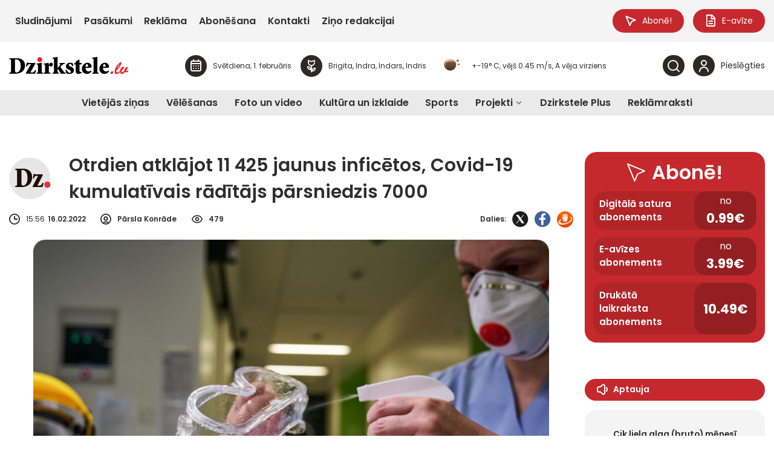

--- FILE ---
content_type: text/html; charset=UTF-8
request_url: https://dzirkstele.lv/latvijas-zinas/otrdien-atklajot-11-425-jaunus-inficetos-covid-19-kumulativais-raditajs-parsniedzis-7000/
body_size: 45803
content:
<!DOCTYPE html>
<html lang="lv">
<head>
    <meta charset="UTF-8">
    <meta name="viewport" content="width=device-width, initial-scale=1">
    <title>Otrdien atklājot 11 425 jaunus inficētos, Covid-19 kumulatīvais rādītājs pārsniedzis 7000 - Dzirkstele.lv</title>
    <link href="https://dzirkstele.lv/wp-content/themes/dzirkstele/style.css?ver=2.4333" rel="stylesheet">

    <!-- START: Google Analytics 4-->
    <script async src="https://www.googletagmanager.com/gtag/js?id=G-F5234GB5XV"></script>
    <script>
        window.dataLayer = window.dataLayer || [];

        function gtag() {
            dataLayer.push(arguments);
        }

        gtag('consent', 'default', {
            'analytics_storage': 'denied',
            'ad_storage': 'denied',
            'wait_for_update': 500
        });
        gtag('js', new Date());
        gtag('config', 'G-F5234GB5XV');
    </script>
    <!-- END: Google Analytics 4-->

    <!-- START: Google authentication-->
    <script src="https://accounts.google.com/gsi/client" async defer></script>
    <!-- END: Google authentication-->

    <!-- START: DigitalMatter-->
    <script async src="https://core.dimatter.ai/pubs/dzirkstele-lv.min.js"></script>
    <script>
        window.dimatter = window.dimatter || [];
        if (window.innerWidth >= 1291) {
            window.dimatter.push(['dzst00_popup_banner_pixel']);
            window.dimatter.push(['dzst01_header_banner_1260x250']);
            window.dimatter.push(['dzst02_footer_banner_1260x250']);
            window.dimatter.push(['dzst03_sidebar_after_subscribe_block_300x600']);
            window.dimatter.push(['dzst04_sidebar_after_poll_300x600']);
            window.dimatter.push(['dzst05_sidebar_after_latest_comments_300x600']);
            window.dimatter.push(['dzst06_sidebar_after_latest_events_300x600']);
            window.dimatter.push(['dzst07_banner_940x250']);
            window.dimatter.push(['dzst08_banner_940x250']);
            window.dimatter.push(['dzst09_banner_940x250']);
            window.dimatter.push(['dzst10_banner_940x250']);
            window.dimatter.push(['dzst11_banner_940x250']);
            window.dimatter.push(['dzst12_banner_940x250']);
            window.dimatter.push(['dzst13_banner_940x250']);
            window.dimatter.push(['dzst14_banner_940x250']);
            window.dimatter.push(['dzst15_banner_940x250']);
            window.dimatter.push(['dzst16_banner_940x250']);
            window.dimatter.push(['dzst17_banner_940x250']);
            window.dimatter.push(['dzst18_banner_940x250']);
            window.dimatter.push(['dzst19_banner_940x250']);
            window.dimatter.push(['dzst20_banner_940x250']);
            window.dimatter.push(['dzst21_banner_940x250']);
            window.dimatter.push(['DZST21_Outstream']);
        } else {
            window.dimatter.push(['dzst00_popup_banner_mobile_pixel']);
            window.dimatter.push(['dzst01_header_banner_mobile_300x250']);
            window.dimatter.push(['dzst02_footer_banner_mobile_300x600']);
            window.dimatter.push(['dzst07_banner_mobile_300x250']);
            window.dimatter.push(['dzst08_banner_mobile_300x250']);
            window.dimatter.push(['dzst09_banner_mobile_300x250']);
            window.dimatter.push(['dzst10_banner_mobile_300x250']);
            window.dimatter.push(['dzst11_banner_mobile_300x250']);
            window.dimatter.push(['dzst12_banner_mobile_300x250']);
            window.dimatter.push(['dzst13_banner_mobile_300x250']);
            window.dimatter.push(['dzst14_banner_mobile_300x250']);
            window.dimatter.push(['dzst15_banner_mobile_300x250']);
            window.dimatter.push(['dzst16_banner_mobile_300x250']);
            window.dimatter.push(['dzst17_banner_mobile_300x250']);
            window.dimatter.push(['dzst18_banner_mobile_300x250']);
            window.dimatter.push(['dzst19_banner_mobile_300x250']);
            window.dimatter.push(['dzst20_banner_mobile_300x250']);
            window.dimatter.push(['dzst21_banner_mobile_300x250']);
            window.dimatter.push(['DZST10_Mobile_Outstream']);
        }
        window.dimatter.push(['_initialize']);
    </script>
    <!-- END: DigitalMatter-->

    <meta name='robots' content='index, follow, max-image-preview:large, max-snippet:-1, max-video-preview:-1' />

	<!-- This site is optimized with the Yoast SEO plugin v26.8 - https://yoast.com/product/yoast-seo-wordpress/ -->
	<meta name="description" content="Aktuāla, objektīva, pārbaudīta un vispusīga informācija par svarīgākajām tēmām Gulbenes novadā." />
	<link rel="canonical" href="https://dzirkstele.lv/latvijas-zinas/otrdien-atklajot-11-425-jaunus-inficetos-covid-19-kumulativais-raditajs-parsniedzis-7000/" />
	<meta property="og:locale" content="lv_LV" />
	<meta property="og:type" content="article" />
	<meta property="og:title" content="Otrdien atklājot 11 425 jaunus inficētos, Covid-19 kumulatīvais rādītājs pārsniedzis 7000 - Dzirkstele.lv" />
	<meta property="og:description" content="Aktuāla, objektīva, pārbaudīta un vispusīga informācija par svarīgākajām tēmām Gulbenes novadā." />
	<meta property="og:url" content="https://dzirkstele.lv/latvijas-zinas/otrdien-atklajot-11-425-jaunus-inficetos-covid-19-kumulativais-raditajs-parsniedzis-7000/" />
	<meta property="og:site_name" content="Dzirkstele.lv" />
	<meta property="article:published_time" content="2022-02-16T13:56:02+00:00" />
	<meta property="article:modified_time" content="2025-07-20T21:55:53+00:00" />
	<meta property="og:image" content="https://dzirkstele.lv/wp-content/uploads/2025/07/1-113-scaled-1.jpg" />
	<meta property="og:image:width" content="2560" />
	<meta property="og:image:height" content="1707" />
	<meta property="og:image:type" content="image/jpeg" />
	<meta name="twitter:card" content="summary_large_image" />
	<script type="application/ld+json" class="yoast-schema-graph">{"@context":"https://schema.org","@graph":[{"@type":"Article","@id":"https://dzirkstele.lv/latvijas-zinas/otrdien-atklajot-11-425-jaunus-inficetos-covid-19-kumulativais-raditajs-parsniedzis-7000/#article","isPartOf":{"@id":"https://dzirkstele.lv/latvijas-zinas/otrdien-atklajot-11-425-jaunus-inficetos-covid-19-kumulativais-raditajs-parsniedzis-7000/"},"author":{"name":"","@id":""},"headline":"Otrdien atklājot 11 425 jaunus inficētos, Covid-19 kumulatīvais rādītājs pārsniedzis 7000","datePublished":"2022-02-16T13:56:02+00:00","dateModified":"2025-07-20T21:55:53+00:00","mainEntityOfPage":{"@id":"https://dzirkstele.lv/latvijas-zinas/otrdien-atklajot-11-425-jaunus-inficetos-covid-19-kumulativais-raditajs-parsniedzis-7000/"},"wordCount":271,"commentCount":0,"publisher":{"@id":"https://dzirkstele.lv/#organization"},"image":{"@id":"https://dzirkstele.lv/latvijas-zinas/otrdien-atklajot-11-425-jaunus-inficetos-covid-19-kumulativais-raditajs-parsniedzis-7000/#primaryimage"},"thumbnailUrl":"https://dzirkstele.lv/wp-content/uploads/2025/07/1-113-scaled-1.jpg","keywords":["Covid-19"],"articleSection":["Latvijas ziņas"],"inLanguage":"lv-LV","potentialAction":[{"@type":"CommentAction","name":"Comment","target":["https://dzirkstele.lv/latvijas-zinas/otrdien-atklajot-11-425-jaunus-inficetos-covid-19-kumulativais-raditajs-parsniedzis-7000/#respond"]}]},{"@type":"WebPage","@id":"https://dzirkstele.lv/latvijas-zinas/otrdien-atklajot-11-425-jaunus-inficetos-covid-19-kumulativais-raditajs-parsniedzis-7000/","url":"https://dzirkstele.lv/latvijas-zinas/otrdien-atklajot-11-425-jaunus-inficetos-covid-19-kumulativais-raditajs-parsniedzis-7000/","name":"Otrdien atklājot 11 425 jaunus inficētos, Covid-19 kumulatīvais rādītājs pārsniedzis 7000 - Dzirkstele.lv","isPartOf":{"@id":"https://dzirkstele.lv/#website"},"primaryImageOfPage":{"@id":"https://dzirkstele.lv/latvijas-zinas/otrdien-atklajot-11-425-jaunus-inficetos-covid-19-kumulativais-raditajs-parsniedzis-7000/#primaryimage"},"image":{"@id":"https://dzirkstele.lv/latvijas-zinas/otrdien-atklajot-11-425-jaunus-inficetos-covid-19-kumulativais-raditajs-parsniedzis-7000/#primaryimage"},"thumbnailUrl":"https://dzirkstele.lv/wp-content/uploads/2025/07/1-113-scaled-1.jpg","datePublished":"2022-02-16T13:56:02+00:00","dateModified":"2025-07-20T21:55:53+00:00","description":"Aktuāla, objektīva, pārbaudīta un vispusīga informācija par svarīgākajām tēmām Gulbenes novadā.","breadcrumb":{"@id":"https://dzirkstele.lv/latvijas-zinas/otrdien-atklajot-11-425-jaunus-inficetos-covid-19-kumulativais-raditajs-parsniedzis-7000/#breadcrumb"},"inLanguage":"lv-LV","potentialAction":[{"@type":"ReadAction","target":["https://dzirkstele.lv/latvijas-zinas/otrdien-atklajot-11-425-jaunus-inficetos-covid-19-kumulativais-raditajs-parsniedzis-7000/"]}]},{"@type":"ImageObject","inLanguage":"lv-LV","@id":"https://dzirkstele.lv/latvijas-zinas/otrdien-atklajot-11-425-jaunus-inficetos-covid-19-kumulativais-raditajs-parsniedzis-7000/#primaryimage","url":"https://dzirkstele.lv/wp-content/uploads/2025/07/1-113-scaled-1.jpg","contentUrl":"https://dzirkstele.lv/wp-content/uploads/2025/07/1-113-scaled-1.jpg","width":2560,"height":1707},{"@type":"BreadcrumbList","@id":"https://dzirkstele.lv/latvijas-zinas/otrdien-atklajot-11-425-jaunus-inficetos-covid-19-kumulativais-raditajs-parsniedzis-7000/#breadcrumb","itemListElement":[{"@type":"ListItem","position":1,"name":"Home","item":"https://dzirkstele.lv/"},{"@type":"ListItem","position":2,"name":"Otrdien atklājot 11 425 jaunus inficētos, Covid-19 kumulatīvais rādītājs pārsniedzis 7000"}]},{"@type":"WebSite","@id":"https://dzirkstele.lv/#website","url":"https://dzirkstele.lv/","name":"Dzirkstele.lv","description":"Laikraksta &quot;Dzirkstele&quot; portāls","publisher":{"@id":"https://dzirkstele.lv/#organization"},"potentialAction":[{"@type":"SearchAction","target":{"@type":"EntryPoint","urlTemplate":"https://dzirkstele.lv/?s={search_term_string}"},"query-input":{"@type":"PropertyValueSpecification","valueRequired":true,"valueName":"search_term_string"}}],"inLanguage":"lv-LV"},{"@type":"Organization","@id":"https://dzirkstele.lv/#organization","name":"Dzirkstele.lv","url":"https://dzirkstele.lv/","logo":{"@type":"ImageObject","inLanguage":"lv-LV","@id":"https://dzirkstele.lv/#/schema/logo/image/","url":"https://dzirkstele.lv/wp-content/uploads/2025/08/Dzirkstele.lv-logo.svg","contentUrl":"https://dzirkstele.lv/wp-content/uploads/2025/08/Dzirkstele.lv-logo.svg","caption":"Dzirkstele.lv"},"image":{"@id":"https://dzirkstele.lv/#/schema/logo/image/"}}]}</script>
	<!-- / Yoast SEO plugin. -->


<link rel="alternate" type="application/rss+xml" title="Dzirkstele.lv &raquo; Otrdien atklājot 11 425 jaunus inficētos, Covid-19 kumulatīvais rādītājs pārsniedzis 7000 plūsma" href="https://dzirkstele.lv/latvijas-zinas/otrdien-atklajot-11-425-jaunus-inficetos-covid-19-kumulativais-raditajs-parsniedzis-7000/feed/" />
<link rel="alternate" title="oEmbed (JSON)" type="application/json+oembed" href="https://dzirkstele.lv/wp-json/oembed/1.0/embed?url=https%3A%2F%2Fdzirkstele.lv%2Flatvijas-zinas%2Fotrdien-atklajot-11-425-jaunus-inficetos-covid-19-kumulativais-raditajs-parsniedzis-7000%2F" />
<link rel="alternate" title="oEmbed (XML)" type="text/xml+oembed" href="https://dzirkstele.lv/wp-json/oembed/1.0/embed?url=https%3A%2F%2Fdzirkstele.lv%2Flatvijas-zinas%2Fotrdien-atklajot-11-425-jaunus-inficetos-covid-19-kumulativais-raditajs-parsniedzis-7000%2F&#038;format=xml" />
<style id='wp-img-auto-sizes-contain-inline-css' type='text/css'>
img:is([sizes=auto i],[sizes^="auto," i]){contain-intrinsic-size:3000px 1500px}
/*# sourceURL=wp-img-auto-sizes-contain-inline-css */
</style>
<style id='wp-emoji-styles-inline-css' type='text/css'>

	img.wp-smiley, img.emoji {
		display: inline !important;
		border: none !important;
		box-shadow: none !important;
		height: 1em !important;
		width: 1em !important;
		margin: 0 0.07em !important;
		vertical-align: -0.1em !important;
		background: none !important;
		padding: 0 !important;
	}
/*# sourceURL=wp-emoji-styles-inline-css */
</style>
<style id='wp-block-library-inline-css' type='text/css'>
:root{--wp-block-synced-color:#7a00df;--wp-block-synced-color--rgb:122,0,223;--wp-bound-block-color:var(--wp-block-synced-color);--wp-editor-canvas-background:#ddd;--wp-admin-theme-color:#007cba;--wp-admin-theme-color--rgb:0,124,186;--wp-admin-theme-color-darker-10:#006ba1;--wp-admin-theme-color-darker-10--rgb:0,107,160.5;--wp-admin-theme-color-darker-20:#005a87;--wp-admin-theme-color-darker-20--rgb:0,90,135;--wp-admin-border-width-focus:2px}@media (min-resolution:192dpi){:root{--wp-admin-border-width-focus:1.5px}}.wp-element-button{cursor:pointer}:root .has-very-light-gray-background-color{background-color:#eee}:root .has-very-dark-gray-background-color{background-color:#313131}:root .has-very-light-gray-color{color:#eee}:root .has-very-dark-gray-color{color:#313131}:root .has-vivid-green-cyan-to-vivid-cyan-blue-gradient-background{background:linear-gradient(135deg,#00d084,#0693e3)}:root .has-purple-crush-gradient-background{background:linear-gradient(135deg,#34e2e4,#4721fb 50%,#ab1dfe)}:root .has-hazy-dawn-gradient-background{background:linear-gradient(135deg,#faaca8,#dad0ec)}:root .has-subdued-olive-gradient-background{background:linear-gradient(135deg,#fafae1,#67a671)}:root .has-atomic-cream-gradient-background{background:linear-gradient(135deg,#fdd79a,#004a59)}:root .has-nightshade-gradient-background{background:linear-gradient(135deg,#330968,#31cdcf)}:root .has-midnight-gradient-background{background:linear-gradient(135deg,#020381,#2874fc)}:root{--wp--preset--font-size--normal:16px;--wp--preset--font-size--huge:42px}.has-regular-font-size{font-size:1em}.has-larger-font-size{font-size:2.625em}.has-normal-font-size{font-size:var(--wp--preset--font-size--normal)}.has-huge-font-size{font-size:var(--wp--preset--font-size--huge)}.has-text-align-center{text-align:center}.has-text-align-left{text-align:left}.has-text-align-right{text-align:right}.has-fit-text{white-space:nowrap!important}#end-resizable-editor-section{display:none}.aligncenter{clear:both}.items-justified-left{justify-content:flex-start}.items-justified-center{justify-content:center}.items-justified-right{justify-content:flex-end}.items-justified-space-between{justify-content:space-between}.screen-reader-text{border:0;clip-path:inset(50%);height:1px;margin:-1px;overflow:hidden;padding:0;position:absolute;width:1px;word-wrap:normal!important}.screen-reader-text:focus{background-color:#ddd;clip-path:none;color:#444;display:block;font-size:1em;height:auto;left:5px;line-height:normal;padding:15px 23px 14px;text-decoration:none;top:5px;width:auto;z-index:100000}html :where(.has-border-color){border-style:solid}html :where([style*=border-top-color]){border-top-style:solid}html :where([style*=border-right-color]){border-right-style:solid}html :where([style*=border-bottom-color]){border-bottom-style:solid}html :where([style*=border-left-color]){border-left-style:solid}html :where([style*=border-width]){border-style:solid}html :where([style*=border-top-width]){border-top-style:solid}html :where([style*=border-right-width]){border-right-style:solid}html :where([style*=border-bottom-width]){border-bottom-style:solid}html :where([style*=border-left-width]){border-left-style:solid}html :where(img[class*=wp-image-]){height:auto;max-width:100%}:where(figure){margin:0 0 1em}html :where(.is-position-sticky){--wp-admin--admin-bar--position-offset:var(--wp-admin--admin-bar--height,0px)}@media screen and (max-width:600px){html :where(.is-position-sticky){--wp-admin--admin-bar--position-offset:0px}}

/*# sourceURL=wp-block-library-inline-css */
</style><style id='wp-block-heading-inline-css' type='text/css'>
h1:where(.wp-block-heading).has-background,h2:where(.wp-block-heading).has-background,h3:where(.wp-block-heading).has-background,h4:where(.wp-block-heading).has-background,h5:where(.wp-block-heading).has-background,h6:where(.wp-block-heading).has-background{padding:1.25em 2.375em}h1.has-text-align-left[style*=writing-mode]:where([style*=vertical-lr]),h1.has-text-align-right[style*=writing-mode]:where([style*=vertical-rl]),h2.has-text-align-left[style*=writing-mode]:where([style*=vertical-lr]),h2.has-text-align-right[style*=writing-mode]:where([style*=vertical-rl]),h3.has-text-align-left[style*=writing-mode]:where([style*=vertical-lr]),h3.has-text-align-right[style*=writing-mode]:where([style*=vertical-rl]),h4.has-text-align-left[style*=writing-mode]:where([style*=vertical-lr]),h4.has-text-align-right[style*=writing-mode]:where([style*=vertical-rl]),h5.has-text-align-left[style*=writing-mode]:where([style*=vertical-lr]),h5.has-text-align-right[style*=writing-mode]:where([style*=vertical-rl]),h6.has-text-align-left[style*=writing-mode]:where([style*=vertical-lr]),h6.has-text-align-right[style*=writing-mode]:where([style*=vertical-rl]){rotate:180deg}
/*# sourceURL=https://dzirkstele.lv/wp-includes/blocks/heading/style.min.css */
</style>
<style id='wp-block-image-inline-css' type='text/css'>
.wp-block-image>a,.wp-block-image>figure>a{display:inline-block}.wp-block-image img{box-sizing:border-box;height:auto;max-width:100%;vertical-align:bottom}@media not (prefers-reduced-motion){.wp-block-image img.hide{visibility:hidden}.wp-block-image img.show{animation:show-content-image .4s}}.wp-block-image[style*=border-radius] img,.wp-block-image[style*=border-radius]>a{border-radius:inherit}.wp-block-image.has-custom-border img{box-sizing:border-box}.wp-block-image.aligncenter{text-align:center}.wp-block-image.alignfull>a,.wp-block-image.alignwide>a{width:100%}.wp-block-image.alignfull img,.wp-block-image.alignwide img{height:auto;width:100%}.wp-block-image .aligncenter,.wp-block-image .alignleft,.wp-block-image .alignright,.wp-block-image.aligncenter,.wp-block-image.alignleft,.wp-block-image.alignright{display:table}.wp-block-image .aligncenter>figcaption,.wp-block-image .alignleft>figcaption,.wp-block-image .alignright>figcaption,.wp-block-image.aligncenter>figcaption,.wp-block-image.alignleft>figcaption,.wp-block-image.alignright>figcaption{caption-side:bottom;display:table-caption}.wp-block-image .alignleft{float:left;margin:.5em 1em .5em 0}.wp-block-image .alignright{float:right;margin:.5em 0 .5em 1em}.wp-block-image .aligncenter{margin-left:auto;margin-right:auto}.wp-block-image :where(figcaption){margin-bottom:1em;margin-top:.5em}.wp-block-image.is-style-circle-mask img{border-radius:9999px}@supports ((-webkit-mask-image:none) or (mask-image:none)) or (-webkit-mask-image:none){.wp-block-image.is-style-circle-mask img{border-radius:0;-webkit-mask-image:url('data:image/svg+xml;utf8,<svg viewBox="0 0 100 100" xmlns="http://www.w3.org/2000/svg"><circle cx="50" cy="50" r="50"/></svg>');mask-image:url('data:image/svg+xml;utf8,<svg viewBox="0 0 100 100" xmlns="http://www.w3.org/2000/svg"><circle cx="50" cy="50" r="50"/></svg>');mask-mode:alpha;-webkit-mask-position:center;mask-position:center;-webkit-mask-repeat:no-repeat;mask-repeat:no-repeat;-webkit-mask-size:contain;mask-size:contain}}:root :where(.wp-block-image.is-style-rounded img,.wp-block-image .is-style-rounded img){border-radius:9999px}.wp-block-image figure{margin:0}.wp-lightbox-container{display:flex;flex-direction:column;position:relative}.wp-lightbox-container img{cursor:zoom-in}.wp-lightbox-container img:hover+button{opacity:1}.wp-lightbox-container button{align-items:center;backdrop-filter:blur(16px) saturate(180%);background-color:#5a5a5a40;border:none;border-radius:4px;cursor:zoom-in;display:flex;height:20px;justify-content:center;opacity:0;padding:0;position:absolute;right:16px;text-align:center;top:16px;width:20px;z-index:100}@media not (prefers-reduced-motion){.wp-lightbox-container button{transition:opacity .2s ease}}.wp-lightbox-container button:focus-visible{outline:3px auto #5a5a5a40;outline:3px auto -webkit-focus-ring-color;outline-offset:3px}.wp-lightbox-container button:hover{cursor:pointer;opacity:1}.wp-lightbox-container button:focus{opacity:1}.wp-lightbox-container button:focus,.wp-lightbox-container button:hover,.wp-lightbox-container button:not(:hover):not(:active):not(.has-background){background-color:#5a5a5a40;border:none}.wp-lightbox-overlay{box-sizing:border-box;cursor:zoom-out;height:100vh;left:0;overflow:hidden;position:fixed;top:0;visibility:hidden;width:100%;z-index:100000}.wp-lightbox-overlay .close-button{align-items:center;cursor:pointer;display:flex;justify-content:center;min-height:40px;min-width:40px;padding:0;position:absolute;right:calc(env(safe-area-inset-right) + 16px);top:calc(env(safe-area-inset-top) + 16px);z-index:5000000}.wp-lightbox-overlay .close-button:focus,.wp-lightbox-overlay .close-button:hover,.wp-lightbox-overlay .close-button:not(:hover):not(:active):not(.has-background){background:none;border:none}.wp-lightbox-overlay .lightbox-image-container{height:var(--wp--lightbox-container-height);left:50%;overflow:hidden;position:absolute;top:50%;transform:translate(-50%,-50%);transform-origin:top left;width:var(--wp--lightbox-container-width);z-index:9999999999}.wp-lightbox-overlay .wp-block-image{align-items:center;box-sizing:border-box;display:flex;height:100%;justify-content:center;margin:0;position:relative;transform-origin:0 0;width:100%;z-index:3000000}.wp-lightbox-overlay .wp-block-image img{height:var(--wp--lightbox-image-height);min-height:var(--wp--lightbox-image-height);min-width:var(--wp--lightbox-image-width);width:var(--wp--lightbox-image-width)}.wp-lightbox-overlay .wp-block-image figcaption{display:none}.wp-lightbox-overlay button{background:none;border:none}.wp-lightbox-overlay .scrim{background-color:#fff;height:100%;opacity:.9;position:absolute;width:100%;z-index:2000000}.wp-lightbox-overlay.active{visibility:visible}@media not (prefers-reduced-motion){.wp-lightbox-overlay.active{animation:turn-on-visibility .25s both}.wp-lightbox-overlay.active img{animation:turn-on-visibility .35s both}.wp-lightbox-overlay.show-closing-animation:not(.active){animation:turn-off-visibility .35s both}.wp-lightbox-overlay.show-closing-animation:not(.active) img{animation:turn-off-visibility .25s both}.wp-lightbox-overlay.zoom.active{animation:none;opacity:1;visibility:visible}.wp-lightbox-overlay.zoom.active .lightbox-image-container{animation:lightbox-zoom-in .4s}.wp-lightbox-overlay.zoom.active .lightbox-image-container img{animation:none}.wp-lightbox-overlay.zoom.active .scrim{animation:turn-on-visibility .4s forwards}.wp-lightbox-overlay.zoom.show-closing-animation:not(.active){animation:none}.wp-lightbox-overlay.zoom.show-closing-animation:not(.active) .lightbox-image-container{animation:lightbox-zoom-out .4s}.wp-lightbox-overlay.zoom.show-closing-animation:not(.active) .lightbox-image-container img{animation:none}.wp-lightbox-overlay.zoom.show-closing-animation:not(.active) .scrim{animation:turn-off-visibility .4s forwards}}@keyframes show-content-image{0%{visibility:hidden}99%{visibility:hidden}to{visibility:visible}}@keyframes turn-on-visibility{0%{opacity:0}to{opacity:1}}@keyframes turn-off-visibility{0%{opacity:1;visibility:visible}99%{opacity:0;visibility:visible}to{opacity:0;visibility:hidden}}@keyframes lightbox-zoom-in{0%{transform:translate(calc((-100vw + var(--wp--lightbox-scrollbar-width))/2 + var(--wp--lightbox-initial-left-position)),calc(-50vh + var(--wp--lightbox-initial-top-position))) scale(var(--wp--lightbox-scale))}to{transform:translate(-50%,-50%) scale(1)}}@keyframes lightbox-zoom-out{0%{transform:translate(-50%,-50%) scale(1);visibility:visible}99%{visibility:visible}to{transform:translate(calc((-100vw + var(--wp--lightbox-scrollbar-width))/2 + var(--wp--lightbox-initial-left-position)),calc(-50vh + var(--wp--lightbox-initial-top-position))) scale(var(--wp--lightbox-scale));visibility:hidden}}
/*# sourceURL=https://dzirkstele.lv/wp-includes/blocks/image/style.min.css */
</style>
<style id='wp-block-paragraph-inline-css' type='text/css'>
.is-small-text{font-size:.875em}.is-regular-text{font-size:1em}.is-large-text{font-size:2.25em}.is-larger-text{font-size:3em}.has-drop-cap:not(:focus):first-letter{float:left;font-size:8.4em;font-style:normal;font-weight:100;line-height:.68;margin:.05em .1em 0 0;text-transform:uppercase}body.rtl .has-drop-cap:not(:focus):first-letter{float:none;margin-left:.1em}p.has-drop-cap.has-background{overflow:hidden}:root :where(p.has-background){padding:1.25em 2.375em}:where(p.has-text-color:not(.has-link-color)) a{color:inherit}p.has-text-align-left[style*="writing-mode:vertical-lr"],p.has-text-align-right[style*="writing-mode:vertical-rl"]{rotate:180deg}
/*# sourceURL=https://dzirkstele.lv/wp-includes/blocks/paragraph/style.min.css */
</style>
<style id='global-styles-inline-css' type='text/css'>
:root{--wp--preset--aspect-ratio--square: 1;--wp--preset--aspect-ratio--4-3: 4/3;--wp--preset--aspect-ratio--3-4: 3/4;--wp--preset--aspect-ratio--3-2: 3/2;--wp--preset--aspect-ratio--2-3: 2/3;--wp--preset--aspect-ratio--16-9: 16/9;--wp--preset--aspect-ratio--9-16: 9/16;--wp--preset--color--black: #000000;--wp--preset--color--cyan-bluish-gray: #abb8c3;--wp--preset--color--white: #ffffff;--wp--preset--color--pale-pink: #f78da7;--wp--preset--color--vivid-red: #cf2e2e;--wp--preset--color--luminous-vivid-orange: #ff6900;--wp--preset--color--luminous-vivid-amber: #fcb900;--wp--preset--color--light-green-cyan: #7bdcb5;--wp--preset--color--vivid-green-cyan: #00d084;--wp--preset--color--pale-cyan-blue: #8ed1fc;--wp--preset--color--vivid-cyan-blue: #0693e3;--wp--preset--color--vivid-purple: #9b51e0;--wp--preset--gradient--vivid-cyan-blue-to-vivid-purple: linear-gradient(135deg,rgb(6,147,227) 0%,rgb(155,81,224) 100%);--wp--preset--gradient--light-green-cyan-to-vivid-green-cyan: linear-gradient(135deg,rgb(122,220,180) 0%,rgb(0,208,130) 100%);--wp--preset--gradient--luminous-vivid-amber-to-luminous-vivid-orange: linear-gradient(135deg,rgb(252,185,0) 0%,rgb(255,105,0) 100%);--wp--preset--gradient--luminous-vivid-orange-to-vivid-red: linear-gradient(135deg,rgb(255,105,0) 0%,rgb(207,46,46) 100%);--wp--preset--gradient--very-light-gray-to-cyan-bluish-gray: linear-gradient(135deg,rgb(238,238,238) 0%,rgb(169,184,195) 100%);--wp--preset--gradient--cool-to-warm-spectrum: linear-gradient(135deg,rgb(74,234,220) 0%,rgb(151,120,209) 20%,rgb(207,42,186) 40%,rgb(238,44,130) 60%,rgb(251,105,98) 80%,rgb(254,248,76) 100%);--wp--preset--gradient--blush-light-purple: linear-gradient(135deg,rgb(255,206,236) 0%,rgb(152,150,240) 100%);--wp--preset--gradient--blush-bordeaux: linear-gradient(135deg,rgb(254,205,165) 0%,rgb(254,45,45) 50%,rgb(107,0,62) 100%);--wp--preset--gradient--luminous-dusk: linear-gradient(135deg,rgb(255,203,112) 0%,rgb(199,81,192) 50%,rgb(65,88,208) 100%);--wp--preset--gradient--pale-ocean: linear-gradient(135deg,rgb(255,245,203) 0%,rgb(182,227,212) 50%,rgb(51,167,181) 100%);--wp--preset--gradient--electric-grass: linear-gradient(135deg,rgb(202,248,128) 0%,rgb(113,206,126) 100%);--wp--preset--gradient--midnight: linear-gradient(135deg,rgb(2,3,129) 0%,rgb(40,116,252) 100%);--wp--preset--font-size--small: 13px;--wp--preset--font-size--medium: 20px;--wp--preset--font-size--large: 36px;--wp--preset--font-size--x-large: 42px;--wp--preset--spacing--20: 0.44rem;--wp--preset--spacing--30: 0.67rem;--wp--preset--spacing--40: 1rem;--wp--preset--spacing--50: 1.5rem;--wp--preset--spacing--60: 2.25rem;--wp--preset--spacing--70: 3.38rem;--wp--preset--spacing--80: 5.06rem;--wp--preset--shadow--natural: 6px 6px 9px rgba(0, 0, 0, 0.2);--wp--preset--shadow--deep: 12px 12px 50px rgba(0, 0, 0, 0.4);--wp--preset--shadow--sharp: 6px 6px 0px rgba(0, 0, 0, 0.2);--wp--preset--shadow--outlined: 6px 6px 0px -3px rgb(255, 255, 255), 6px 6px rgb(0, 0, 0);--wp--preset--shadow--crisp: 6px 6px 0px rgb(0, 0, 0);}:where(.is-layout-flex){gap: 0.5em;}:where(.is-layout-grid){gap: 0.5em;}body .is-layout-flex{display: flex;}.is-layout-flex{flex-wrap: wrap;align-items: center;}.is-layout-flex > :is(*, div){margin: 0;}body .is-layout-grid{display: grid;}.is-layout-grid > :is(*, div){margin: 0;}:where(.wp-block-columns.is-layout-flex){gap: 2em;}:where(.wp-block-columns.is-layout-grid){gap: 2em;}:where(.wp-block-post-template.is-layout-flex){gap: 1.25em;}:where(.wp-block-post-template.is-layout-grid){gap: 1.25em;}.has-black-color{color: var(--wp--preset--color--black) !important;}.has-cyan-bluish-gray-color{color: var(--wp--preset--color--cyan-bluish-gray) !important;}.has-white-color{color: var(--wp--preset--color--white) !important;}.has-pale-pink-color{color: var(--wp--preset--color--pale-pink) !important;}.has-vivid-red-color{color: var(--wp--preset--color--vivid-red) !important;}.has-luminous-vivid-orange-color{color: var(--wp--preset--color--luminous-vivid-orange) !important;}.has-luminous-vivid-amber-color{color: var(--wp--preset--color--luminous-vivid-amber) !important;}.has-light-green-cyan-color{color: var(--wp--preset--color--light-green-cyan) !important;}.has-vivid-green-cyan-color{color: var(--wp--preset--color--vivid-green-cyan) !important;}.has-pale-cyan-blue-color{color: var(--wp--preset--color--pale-cyan-blue) !important;}.has-vivid-cyan-blue-color{color: var(--wp--preset--color--vivid-cyan-blue) !important;}.has-vivid-purple-color{color: var(--wp--preset--color--vivid-purple) !important;}.has-black-background-color{background-color: var(--wp--preset--color--black) !important;}.has-cyan-bluish-gray-background-color{background-color: var(--wp--preset--color--cyan-bluish-gray) !important;}.has-white-background-color{background-color: var(--wp--preset--color--white) !important;}.has-pale-pink-background-color{background-color: var(--wp--preset--color--pale-pink) !important;}.has-vivid-red-background-color{background-color: var(--wp--preset--color--vivid-red) !important;}.has-luminous-vivid-orange-background-color{background-color: var(--wp--preset--color--luminous-vivid-orange) !important;}.has-luminous-vivid-amber-background-color{background-color: var(--wp--preset--color--luminous-vivid-amber) !important;}.has-light-green-cyan-background-color{background-color: var(--wp--preset--color--light-green-cyan) !important;}.has-vivid-green-cyan-background-color{background-color: var(--wp--preset--color--vivid-green-cyan) !important;}.has-pale-cyan-blue-background-color{background-color: var(--wp--preset--color--pale-cyan-blue) !important;}.has-vivid-cyan-blue-background-color{background-color: var(--wp--preset--color--vivid-cyan-blue) !important;}.has-vivid-purple-background-color{background-color: var(--wp--preset--color--vivid-purple) !important;}.has-black-border-color{border-color: var(--wp--preset--color--black) !important;}.has-cyan-bluish-gray-border-color{border-color: var(--wp--preset--color--cyan-bluish-gray) !important;}.has-white-border-color{border-color: var(--wp--preset--color--white) !important;}.has-pale-pink-border-color{border-color: var(--wp--preset--color--pale-pink) !important;}.has-vivid-red-border-color{border-color: var(--wp--preset--color--vivid-red) !important;}.has-luminous-vivid-orange-border-color{border-color: var(--wp--preset--color--luminous-vivid-orange) !important;}.has-luminous-vivid-amber-border-color{border-color: var(--wp--preset--color--luminous-vivid-amber) !important;}.has-light-green-cyan-border-color{border-color: var(--wp--preset--color--light-green-cyan) !important;}.has-vivid-green-cyan-border-color{border-color: var(--wp--preset--color--vivid-green-cyan) !important;}.has-pale-cyan-blue-border-color{border-color: var(--wp--preset--color--pale-cyan-blue) !important;}.has-vivid-cyan-blue-border-color{border-color: var(--wp--preset--color--vivid-cyan-blue) !important;}.has-vivid-purple-border-color{border-color: var(--wp--preset--color--vivid-purple) !important;}.has-vivid-cyan-blue-to-vivid-purple-gradient-background{background: var(--wp--preset--gradient--vivid-cyan-blue-to-vivid-purple) !important;}.has-light-green-cyan-to-vivid-green-cyan-gradient-background{background: var(--wp--preset--gradient--light-green-cyan-to-vivid-green-cyan) !important;}.has-luminous-vivid-amber-to-luminous-vivid-orange-gradient-background{background: var(--wp--preset--gradient--luminous-vivid-amber-to-luminous-vivid-orange) !important;}.has-luminous-vivid-orange-to-vivid-red-gradient-background{background: var(--wp--preset--gradient--luminous-vivid-orange-to-vivid-red) !important;}.has-very-light-gray-to-cyan-bluish-gray-gradient-background{background: var(--wp--preset--gradient--very-light-gray-to-cyan-bluish-gray) !important;}.has-cool-to-warm-spectrum-gradient-background{background: var(--wp--preset--gradient--cool-to-warm-spectrum) !important;}.has-blush-light-purple-gradient-background{background: var(--wp--preset--gradient--blush-light-purple) !important;}.has-blush-bordeaux-gradient-background{background: var(--wp--preset--gradient--blush-bordeaux) !important;}.has-luminous-dusk-gradient-background{background: var(--wp--preset--gradient--luminous-dusk) !important;}.has-pale-ocean-gradient-background{background: var(--wp--preset--gradient--pale-ocean) !important;}.has-electric-grass-gradient-background{background: var(--wp--preset--gradient--electric-grass) !important;}.has-midnight-gradient-background{background: var(--wp--preset--gradient--midnight) !important;}.has-small-font-size{font-size: var(--wp--preset--font-size--small) !important;}.has-medium-font-size{font-size: var(--wp--preset--font-size--medium) !important;}.has-large-font-size{font-size: var(--wp--preset--font-size--large) !important;}.has-x-large-font-size{font-size: var(--wp--preset--font-size--x-large) !important;}
/*# sourceURL=global-styles-inline-css */
</style>

<style id='classic-theme-styles-inline-css' type='text/css'>
/*! This file is auto-generated */
.wp-block-button__link{color:#fff;background-color:#32373c;border-radius:9999px;box-shadow:none;text-decoration:none;padding:calc(.667em + 2px) calc(1.333em + 2px);font-size:1.125em}.wp-block-file__button{background:#32373c;color:#fff;text-decoration:none}
/*# sourceURL=/wp-includes/css/classic-themes.min.css */
</style>
<script type="text/javascript" src="https://dzirkstele.lv/wp-includes/js/jquery/jquery.min.js?ver=3.7.1" id="jquery-core-js"></script>
<script type="text/javascript" id="scripts.min.js-js-extra">
/* <![CDATA[ */
var globalAjaxVariables = {"globalNonce":"86212ac420"};
//# sourceURL=scripts.min.js-js-extra
/* ]]> */
</script>
<script type="text/javascript" src="https://dzirkstele.lv/wp-content/themes/dzirkstele/scripts.min.js?v=2.4224&amp;ver=6.9" id="scripts.min.js-js"></script>
<link rel="https://api.w.org/" href="https://dzirkstele.lv/wp-json/" /><link rel="alternate" title="JSON" type="application/json" href="https://dzirkstele.lv/wp-json/wp/v2/posts/410162" /><link rel="EditURI" type="application/rsd+xml" title="RSD" href="https://dzirkstele.lv/xmlrpc.php?rsd" />
<meta name="generator" content="WordPress 6.9" />
<link rel='shortlink' href='https://dzirkstele.lv/?p=410162' />
<link rel="icon" href="https://dzirkstele.lv/wp-content/uploads/2025/08/cropped-Dzirkstele.lv-ikona-1-32x32.png" sizes="32x32" />
<link rel="icon" href="https://dzirkstele.lv/wp-content/uploads/2025/08/cropped-Dzirkstele.lv-ikona-1-192x192.png" sizes="192x192" />
<link rel="apple-touch-icon" href="https://dzirkstele.lv/wp-content/uploads/2025/08/cropped-Dzirkstele.lv-ikona-1-180x180.png" />
<meta name="msapplication-TileImage" content="https://dzirkstele.lv/wp-content/uploads/2025/08/cropped-Dzirkstele.lv-ikona-1-270x270.png" />
</head>
<body class="wp-singular post-template-default single single-post postid-410162 single-format-standard wp-custom-logo wp-theme-dzirkstele">
<header>
    <div class="top-header">
        <div class="top-header-container">
            <div class="left-top-header">
                <div class="menu-galvenes-izvelne-container"><ul id="menu-galvenes-izvelne" class="top-menu"><li id="menu-item-796496" class="menu-item menu-item-type-post_type_archive menu-item-object-advertisements menu-item-796496"><a href="https://dzirkstele.lv/sludinajumi/">Sludinājumi</a></li>
<li id="menu-item-783956" class="menu-item menu-item-type-post_type_archive menu-item-object-event menu-item-783956"><a href="https://dzirkstele.lv/pasakumi/">Pasākumi</a></li>
<li id="menu-item-578126" class="menu-item menu-item-type-post_type menu-item-object-page menu-item-578126"><a href="https://dzirkstele.lv/reklama/">Reklāma</a></li>
<li id="menu-item-795477" class="menu-item menu-item-type-post_type menu-item-object-page menu-item-795477"><a href="https://dzirkstele.lv/abonesana/">Abonēšana</a></li>
<li id="menu-item-598264" class="menu-item menu-item-type-post_type menu-item-object-page menu-item-598264"><a href="https://dzirkstele.lv/kontakti/">Kontakti</a></li>
<li id="menu-item-578128" class="menu-item menu-item-type-post_type menu-item-object-page menu-item-578128"><a href="https://dzirkstele.lv/zino-redakcijai/">Ziņo redakcijai</a></li>
</ul></div>            </div>
            <div class="right-top-header">
                <a href="https://dzirkstele.lv/abone/" class="button">
                    <span class="icon">
                        <svg width="17" height="17" viewBox="0 0 17 17" fill="none" xmlns="http://www.w3.org/2000/svg">
                            <path d="M7.17647 16L1 1L16 7.17647L10.5588 9.50839C10.0868 9.71069 9.71069 10.0868 9.50839 10.5588L7.17647 16Z" stroke="white" stroke-width="2" stroke-linecap="round" stroke-linejoin="round"/>
                        </svg>
                    </span>
                    <span class="button-title">Abonē!</span>
                </a>
                <a href="https://e-avize.dzirkstele.lv" target="_blank" class="button">
                    <span class="icon">
                        <svg width="16" height="20" viewBox="0 0 16 20" fill="none" xmlns="http://www.w3.org/2000/svg">
                            <path d="M3 19C1.89543 19 1 18.1046 1 17V1H10L15 6V17C15 18.1046 14.1046 19 13 19H3Z" stroke="white" stroke-width="2" stroke-linecap="round" stroke-linejoin="round"/>
                            <path d="M9 1V7H15" stroke="white" stroke-width="2" stroke-linejoin="round"/>
                            <path d="M5 11H11" stroke="white" stroke-width="2" stroke-linecap="round" stroke-linejoin="round"/>
                            <path d="M5 15H11" stroke="white" stroke-width="2" stroke-linecap="round" stroke-linejoin="round"/>
                        </svg>
                    </span>
                    <span class="button-title">E-avīze</span>
                </a>
            </div>
        </div>
    </div>

    <div class="middle-header">
        <div class="middle-header-container">
            <div class="logo">
                <a href="https://dzirkstele.lv">
                    <img src="https://dzirkstele.lv/wp-content/uploads/2025/08/Dzirkstele.lv-logo.svg" alt="Dzirkstele.lv logo">
                </a>
            </div>
            <div class="info-blocks">
                <div class="info-block">
                    <div class="icon">
                        <svg width="36" height="36" viewBox="0 0 36 36" fill="none" xmlns="http://www.w3.org/2000/svg">
                            <circle cx="18" cy="18" r="18"/>
                            <path d="M14 10H13.2002C12.0801 10 11.5196 10 11.0918 10.218C10.7155 10.4097 10.4097 10.7155 10.218 11.0918C10 11.5196 10 12.0801 10 13.2002V14M14 10H22M14 10V8M22 10H22.8002C23.9203 10 24.4796 10 24.9074 10.218C25.2837 10.4097 25.5905 10.7155 25.7822 11.0918C26 11.5192 26 12.079 26 13.1969V14M22 10V8M10 14V22.8002C10 23.9203 10 24.4801 10.218 24.9079C10.4097 25.2842 10.7155 25.5905 11.0918 25.7822C11.5192 26 12.079 26 13.1969 26H22.8031C23.921 26 24.48 26 24.9074 25.7822C25.2837 25.5905 25.5905 25.2842 25.7822 24.9079C26 24.4805 26 23.9215 26 22.8036V14M10 14H26M22 22H22.002L22.002 22.002L22 22.002V22ZM18 22H18.002L18.002 22.002L18 22.002V22ZM14 22H14.002L14.002 22.002L14 22.002V22ZM22.002 18V18.002L22 18.002V18H22.002ZM18 18H18.002L18.002 18.002L18 18.002V18ZM14 18H14.002L14.002 18.002L14 18.002V18Z" stroke="white" stroke-width="2" stroke-linecap="round" stroke-linejoin="round"/>
                        </svg>
                    </div>
                    <div class="content">
                        Svētdiena, 1. februāris                    </div>
                </div>
                <div class="info-block">
                    <div class="icon">
                        <svg width="36" height="36" viewBox="0 0 36 36" fill="none" xmlns="http://www.w3.org/2000/svg">
                            <circle cx="18" cy="18" r="18"/>
                            <path d="M15.9729 19.7432C14.72 18.4801 12.8845 17.9887 11.168 18.4569C10.4622 21.1147 12.0446 23.8415 14.7024 24.5473C15.117 24.6574 15.544 24.7135 15.9729 24.7141C16.3954 24.7112 16.816 24.6583 17.226 24.5564V27.8758C17.226 28.3342 17.5976 28.7057 18.0559 28.7057C18.5142 28.7057 18.8857 28.3342 18.8857 27.8758V27.046C21.5632 27.6729 24.242 26.0106 24.8689 23.333C25.0543 22.5412 25.0429 21.7162 24.8359 20.9299C24.4141 20.8139 23.9787 20.7553 23.5413 20.7556C22.224 20.759 20.9618 21.2841 20.0309 22.2161C19.5183 22.7288 19.127 23.3498 18.8857 24.0335V18.0586C21.7412 17.6465 23.8616 15.201 23.8649 12.3159V8.58155C23.8649 8.26533 23.6085 8.00894 23.2923 8.00894C23.2236 7.99702 23.1535 7.99702 23.0848 8.00894L18.2551 9.85124C18.1281 9.9067 17.9837 9.9067 17.8568 9.85124L13.0269 8.04211C12.9583 8.03019 12.8881 8.03019 12.8195 8.04211C12.5157 8.04159 12.2645 8.27833 12.2469 8.5815V12.3159C12.2502 15.2009 14.3705 17.6464 17.2261 18.0586V21.8676C16.9961 21.0643 16.5648 20.333 15.9729 19.7432ZM13.6328 22.0668C13.0618 21.4942 12.7195 20.7329 12.6701 19.9258C13.4743 19.9771 14.2324 20.3193 14.8029 20.8884C15.372 21.4589 15.7142 22.217 15.7655 23.0212C14.9624 22.972 14.2045 22.6329 13.6328 22.0668ZM21.2011 23.3779C21.7716 22.8088 22.5297 22.4666 23.3338 22.4153C23.2867 23.2213 22.9474 23.9825 22.3795 24.5564C21.8078 25.1225 21.0499 25.4616 20.2468 25.5107C20.3018 24.7164 20.6405 23.9683 21.2011 23.4029V23.3779ZM13.9066 12.3159V10.15L17.2675 11.4113C17.7763 11.5994 18.3355 11.5994 18.8443 11.4113L22.2052 10.15V12.3159C22.2052 14.6075 20.3475 16.4652 18.0559 16.4652C15.7643 16.4652 13.9066 14.6075 13.9066 12.3159Z"
                                  fill="white"/>
                        </svg>
                    </div>
                    <div class="content">Brigita, Indra, Indars, Indris</div>
                </div>
                <div class="info-block">    <div class="icon">
        <img src="https://openweathermap.org/img/w/01n.png" alt="weather-icon">
    </div>
    <div class="content">
        +-19° C, vējš 0.45 m/s, A vēja virziens    </div>
</div>
            </div>
            <div class="action-buttons">
                <a href="javascript:void(0);" class="action-button search-button">
                    <div class="icon">
                        <svg width="20" height="20" viewBox="0 0 20 20" fill="none" xmlns="http://www.w3.org/2000/svg">
                            <path d="M19 19L14.6569 14.6569M14.6569 14.6569C16.1046 13.2091 17 11.2091 17 9C17 4.58172 13.4183 1 9 1C4.58172 1 1 4.58172 1 9C1 13.4183 4.58172 17 9 17C11.2091 17 13.2091 16.1046 14.6569 14.6569Z" stroke="#FFFFFF" stroke-width="2" stroke-linecap="round" stroke-linejoin="round"/>
                        </svg>
                    </div>
                </a>
                                    <a href="https://dzirkstele.lv/pieslegties/" class="action-button">
                        <div class="icon">
                            <svg width="16" height="20" viewBox="0 0 16 20" fill="none" xmlns="http://www.w3.org/2000/svg">
                                <path d="M15 19C15 15.134 11.866 12 8 12C4.13401 12 1 15.134 1 19M8 9C5.79086 9 4 7.20914 4 5C4 2.79086 5.79086 1 8 1C10.2091 1 12 2.79086 12 5C12 7.20914 10.2091 9 8 9Z" stroke="white" stroke-width="2" stroke-linecap="round" stroke-linejoin="round"/>
                            </svg>
                        </div>
                        <div class="title">Pieslēgties</div>
                    </a>
                            </div>
            <a href="javascript:void(0);" class="mobile-main-menu-button">
                <svg xmlns="http://www.w3.org/2000/svg" viewBox="0 0 200 200">
                    <g stroke-linecap="round">
                        <path d="M72 82.286h28.75" fill="#FFFFFF" fill-rule="evenodd"/>
                        <path d="M100.75 103.714l72.482-.143c.043 39.398-32.284 71.434-72.16 71.434-39.878 0-72.204-32.036-72.204-71.554" fill="none"/>
                        <path d="M72 125.143h28.75" fill="#FFFFFF" fill-rule="evenodd"/>
                        <path d="M100.75 103.714l-71.908-.143c.026-39.638 32.352-71.674 72.23-71.674 39.876 0 72.203 32.036 72.203 71.554" fill="none"/>
                        <path d="M100.75 82.286h28.75" fill="#FFFFFF" fill-rule="evenodd"/>
                        <path d="M100.75 125.143h28.75" fill="#FFFFFF" fill-rule="evenodd"/>
                    </g>
                </svg>
            </a>
        </div>
    </div>

    <div class="bottom-header">
        <div class="bottom-header-container">
            <div class="menu-galvenes-izvelne-container"><ul id="menu-galvenes-izvelne-1" class="top-menu"><li class="menu-item menu-item-type-post_type_archive menu-item-object-advertisements menu-item-796496"><a href="https://dzirkstele.lv/sludinajumi/">Sludinājumi</a></li>
<li class="menu-item menu-item-type-post_type_archive menu-item-object-event menu-item-783956"><a href="https://dzirkstele.lv/pasakumi/">Pasākumi</a></li>
<li class="menu-item menu-item-type-post_type menu-item-object-page menu-item-578126"><a href="https://dzirkstele.lv/reklama/">Reklāma</a></li>
<li class="menu-item menu-item-type-post_type menu-item-object-page menu-item-795477"><a href="https://dzirkstele.lv/abonesana/">Abonēšana</a></li>
<li class="menu-item menu-item-type-post_type menu-item-object-page menu-item-598264"><a href="https://dzirkstele.lv/kontakti/">Kontakti</a></li>
<li class="menu-item menu-item-type-post_type menu-item-object-page menu-item-578128"><a href="https://dzirkstele.lv/zino-redakcijai/">Ziņo redakcijai</a></li>
</ul></div>            <div class="menu-galvena-izvelne-container"><ul id="menu-galvena-izvelne" class="main-menu"><li id="menu-item-578134" class="menu-item menu-item-type-taxonomy menu-item-object-category menu-item-578134"><a href="https://dzirkstele.lv/kategorija/vietejas-zinas/">Vietējās ziņas</a></li>
<li id="menu-item-578135" class="menu-item menu-item-type-taxonomy menu-item-object-category menu-item-578135"><a href="https://dzirkstele.lv/kategorija/velesanas/">Vēlēšanas</a></li>
<li id="menu-item-578136" class="menu-item menu-item-type-taxonomy menu-item-object-category menu-item-578136"><a href="https://dzirkstele.lv/kategorija/foto-un-video/">Foto un video</a></li>
<li id="menu-item-578137" class="menu-item menu-item-type-taxonomy menu-item-object-category menu-item-578137"><a href="https://dzirkstele.lv/kategorija/kultura-un-izklaide/">Kultūra un izklaide</a></li>
<li id="menu-item-578138" class="menu-item menu-item-type-taxonomy menu-item-object-category menu-item-578138"><a href="https://dzirkstele.lv/kategorija/sports/">Sports</a></li>
<li id="menu-item-578139" class="menu-item menu-item-type-taxonomy menu-item-object-category menu-item-has-children menu-item-578139"><a href="https://dzirkstele.lv/kategorija/projekti/">Projekti</a>
<ul class="sub-menu">
	<li id="menu-item-578140" class="menu-item menu-item-type-taxonomy menu-item-object-category menu-item-578140"><a href="https://dzirkstele.lv/kategorija/projekti/stipra-kopiena-stipra-valsts-2025/">&#8220;Stipra kopiena &#8211; stipra valsts 2025&#8221;</a></li>
	<li id="menu-item-578141" class="menu-item menu-item-type-taxonomy menu-item-object-category menu-item-578141"><a href="https://dzirkstele.lv/kategorija/projekti/sarezgita-latvija-no-valsts-lidz-novadam/">&#8220;Sarežģītā Latvija: no valsts līdz novadam&#8221;</a></li>
	<li id="menu-item-578142" class="menu-item menu-item-type-taxonomy menu-item-object-category menu-item-578142"><a href="https://dzirkstele.lv/kategorija/projekti/stipra-kopiena-stipra-valsts-2024/">&#8220;Stipra kopiena &#8211; stipra valsts 2024&#8221;</a></li>
	<li id="menu-item-578143" class="menu-item menu-item-type-taxonomy menu-item-object-category menu-item-578143"><a href="https://dzirkstele.lv/kategorija/projekti/mans-pagasts-mana-pilseta/">&#8220;Mans pagasts, mana pilsēta&#8221;</a></li>
	<li id="menu-item-578144" class="menu-item menu-item-type-taxonomy menu-item-object-category menu-item-578144"><a href="https://dzirkstele.lv/kategorija/projekti/aprite-ar-zalo-jostu/">Apritē ar &#8220;Zaļo jostu&#8221;</a></li>
	<li id="menu-item-578145" class="menu-item menu-item-type-taxonomy menu-item-object-category menu-item-578145"><a href="https://dzirkstele.lv/kategorija/projekti/stipra-kopiena-stipra-valsts-2023/">&#8220;Stipra kopiena &#8211; stipra valsts 2023&#8221;</a></li>
	<li id="menu-item-578146" class="menu-item menu-item-type-taxonomy menu-item-object-category menu-item-578146"><a href="https://dzirkstele.lv/kategorija/projekti/eiropa-un-mes/">&#8220;Eiropa un mēs&#8221;</a></li>
	<li id="menu-item-578147" class="menu-item menu-item-type-taxonomy menu-item-object-category menu-item-578147"><a href="https://dzirkstele.lv/kategorija/projekti/vide/">&#8220;Vide&#8221;</a></li>
</ul>
</li>
<li id="menu-item-578148" class="menu-item menu-item-type-taxonomy menu-item-object-category menu-item-578148"><a href="https://dzirkstele.lv/kategorija/dzirkstele-plus/">Dzirkstele Plus</a></li>
<li id="menu-item-578149" class="menu-item menu-item-type-taxonomy menu-item-object-category menu-item-578149"><a href="https://dzirkstele.lv/kategorija/reklamraksti/">Reklāmraksti</a></li>
</ul></div>        </div>
    </div>
</header>

            <div class="banner">
                <div id="dzst01_header_banner_1260x250" class="desktop"></div><div id="dzst01_header_banner_mobile_300x250" class="mobile"></div>            </div>
        
<div class="page">
    <div class="page-container">
        <div class="main-side">

            <div class="main-side-block">
                <div class="single-post">
                    <div class="title">
                        <span class="icon">
                            <img src="https://dzirkstele.lv/wp-content/uploads/2025/08/Dzirkstele.lv-ikona.svg" alt="">
                        </span>
                        <h1>
                            Otrdien atklājot 11 425 jaunus inficētos, Covid-19 kumulatīvais rādītājs pārsniedzis 7000                        </h1>
                    </div>
                    <div class="post-information-blocks">
                        <div class="post-information-block">
                            <div class="datetime">
                                <span class="icon">
                                    <svg width="20" height="20" viewBox="0 0 20 20" fill="none" xmlns="http://www.w3.org/2000/svg">
                                        <path d="M10 5V10H15M10 19C5.02944 19 1 14.9706 1 10C1 5.02944 5.02944 1 10 1C14.9706 1 19 5.02944 19 10C19 14.9706 14.9706 19 10 19Z" stroke-width="2" stroke-linecap="round" stroke-linejoin="round"/>
                                    </svg>
                                </span> <span class="time">15:56</span> <span class="date">16.02.2022</span>
                            </div>
                        </div>

                        <div class="post-information-block">
                            <div class="author">
                                <span class="icon">
                                    <svg width="20" height="20" viewBox="0 0 20 20" fill="none" xmlns="http://www.w3.org/2000/svg">
                                        <path d="M15.2166 17.3323C13.9349 15.9008 12.0727 15 10 15C7.92734 15 6.06492 15.9008 4.7832 17.3323M10 19C5.02944 19 1 14.9706 1 10C1 5.02944 5.02944 1 10 1C14.9706 1 19 5.02944 19 10C19 14.9706 14.9706 19 10 19ZM10 12C8.34315 12 7 10.6569 7 9C7 7.34315 8.34315 6 10 6C11.6569 6 13 7.34315 13 9C13 10.6569 11.6569 12 10 12Z" stroke-width="2" stroke-linecap="round" stroke-linejoin="round"/>
                                    </svg>
                                </span>
                                <p>Pārsla Konrāde</p>
                            </div>
                        </div>

                        <div class="post-information-block">
                            <div class="views">
                                <span class="icon">
                                    <svg width="22" height="16" viewBox="0 0 22 16" fill="none" xmlns="http://www.w3.org/2000/svg">
                                        <path d="M14 8C14 9.65685 12.6569 11 11 11C9.34314 11 8 9.65685 8 8C8 6.34315 9.34314 5 11 5C12.6569 5 14 6.34315 14 8Z" stroke-width="2" stroke-linecap="round" stroke-linejoin="round"/>
                                        <path d="M1 8C2.60014 3.90264 6.33603 1 11 1C15.664 1 19.3999 3.90264 21 8C19.3999 12.0974 15.664 15 11 15C6.33603 15 2.60014 12.0974 1 8Z" stroke-width="2" stroke-linecap="round" stroke-linejoin="round"/>
                                    </svg>
                                </span>
                                <p>479</p>
                            </div>
                        </div>

                        <div class="post-information-block">
                            <div class="share">
                                <div class="title"><p>Dalies:</p></div>
                                <div class="icons">
                                    <a href="https://twitter.com/intent/tweet?text=Otrdien+atkl%C4%81jot+11+425+jaunus+infic%C4%93tos%2C+Covid-19+kumulat%C4%ABvais+r%C4%81d%C4%ABt%C4%81js+p%C4%81rsniedzis+7000&amp;url=https%3A%2F%2Fdzirkstele.lv%2Flatvijas-zinas%2Fotrdien-atklajot-11-425-jaunus-inficetos-covid-19-kumulativais-raditajs-parsniedzis-7000%2F" target="_blank">
                                        <svg width="27" height="26" viewBox="0 0 27 26" fill="none" xmlns="http://www.w3.org/2000/svg">
                                            <path fill-rule="evenodd" clip-rule="evenodd" d="M16.0482 19.9898L12.2848 14.5594L7.57261 19.9898H6.35502L11.7472 13.7758L6.35502 5.99458H10.4663L14.0321 11.135L18.4992 5.99458H19.7168L14.5776 11.9186L20.1674 19.9819H16.0561L16.0482 19.9898ZM13.2573 0C6.01505 0 0.140625 5.82218 0.140625 13C0.140625 20.1778 6.01505 26 13.2573 26C20.4995 26 26.3739 20.1778 26.3739 13C26.3739 5.82218 20.4995 0 13.2573 0Z" fill="#1D1D1E"/>
                                        </svg>
                                    </a> <a href="https://www.facebook.com/sharer/sharer.php?u=https%3A%2F%2Fdzirkstele.lv%2Flatvijas-zinas%2Fotrdien-atklajot-11-425-jaunus-inficetos-covid-19-kumulativais-raditajs-parsniedzis-7000%2F" target="_blank">
                                        <svg width="27" height="26" viewBox="0 0 27 26" fill="none" xmlns="http://www.w3.org/2000/svg">
                                            <path fill-rule="evenodd" clip-rule="evenodd" d="M18.2795 6.56661H16.7457C15.2356 6.56661 14.7612 7.4991 14.7612 8.45509V10.7197H18.1372L17.5996 14.2067H14.7612V22.6462H10.9503V14.2067H7.85893V10.7197H10.9503V8.05545C10.9503 5.03074 12.7688 3.35383 15.5518 3.35383C16.888 3.35383 18.2795 3.58891 18.2795 3.58891V6.55877V6.56661ZM13.1167 0C5.87443 0 0 5.82218 0 13C0 20.1778 5.87443 26 13.1167 26C20.3589 26 26.2333 20.1778 26.2333 13C26.2333 5.82218 20.3589 0 13.1167 0Z" fill="#415F9C"/>
                                        </svg>
                                    </a> <a href="javascript:void(0);"> <img src="https://dzirkstele.lv/wp-content/themes/dzirkstele/assets/images/draugiem.lv.png" alt="Dalīties Draugiem.lv"/>
                                        <div id="draugiem-share"></div>
                                        <script type="text/javascript" src="//www.draugiem.lv/api/api.js"></script>
                                        <script type="text/javascript">new DApi.Like({layout: 'icon', popup: true}).append('draugiem-share');</script>
                                    </a>
                                </div>
                            </div>
                        </div>
                    </div>
                    <div class="post-content">
                        <figure class="wp-block-image size-large"><img fetchpriority="high" decoding="async" width="1024" height="683" src="/wp-content/uploads/2025/07/1-113-1024x683-1.jpg" class="wp-image-629225" srcset="https://dzirkstele.lv/wp-content/uploads/2025/07/1-113-1024x683-1.jpg 1024w, https://dzirkstele.lv/wp-content/uploads/2025/07/1-113-1024x683-1-300x200.jpg 300w, https://dzirkstele.lv/wp-content/uploads/2025/07/1-113-1024x683-1-768x512.jpg 768w" sizes="(max-width: 1024px) 100vw, 1024px" /><figcaption>Foto: Valsts kanceleja (arhīvs)</figcaption></figure>



<p>Pagājušajā diennaktī Latvijā konstatēti 11 425 jauni Covid-19 gadījumi un saņemtas ziņas par 20 inficētu personu nāvi, liecina Slimību profilakses un kontroles centra dati.</p>            <div class="banner">
                <div id="DZST21_Outstream" class="desktop outstream"></div><div id="DZST10_Mobile_Outstream" class="mobile outstream"></div>            </div>
        <p>No pagājušajā diennaktī konstatētajiem Covid-19 gadījumiem 4206 pacienti nebija vakcinēti vai vakcinācijas kursu pabeiguši, savukārt 7219 bija vakcinēti. Kopumā vakar laboratoriski veikti 24 550 Covid-19 izmeklējumi, un 46,5% no tiem bijuši pozitīvi, kas ir līdz šim augstākais rādītājs.</p><p>Divu nedēļu kumulatīvais saslimstības rādītājs pagājušās diennakts laikā ir pieaudzis no 6976,4 līdz 7019,5 gadījumiem uz 100 000 iedzīvotāju, kas ir vēsturiski augstākais kumulatīvais rādītājs Covid-19 pandēmijas laikā.</p><p>Vakar saņemti ziņojumi par 20 mirušajiem, no tiem viens cilvēks bija vecumā no 40 līdz 49 gadiem, trīs &#8211; vecumā no 60 līdz 69 gadiem, pieci &#8211; vecumā no 70 līdz 79 gadiem, septiņi &#8211; vecumā no 80 līdz 89 gadiem un četri &#8211; vecumā no 90 līdz 99 gadiem. 12 no viņiem bija nevakcinēti vai vakcinācijas kursu nepabeiguši, bet astoņi &#8211; vakcinēti.</p><p>Kopumā līdz šim Latvijā miris 5061 ar Covid-19 inficēts cilvēks.</p><p>Kopš Covid-19 pandēmijas sākuma šī slimība Latvijā laboratoriski apstiprināta 545 296 cilvēkiem.</p><p>Aģentūras LETA aprēķini liecina, ka ar Covid-19 pēdējās 14 dienās sasirguši 132 894cilvēki, bet pārējie tiek uzskatīti par slimību pārslimojušiem.</p><p>LETA</p>                    </div>
                                            <div class="tags">
                                                            <a href="https://dzirkstele.lv/birka/covid-19/">Covid-19</a>
                                                    </div>
                                    </div>
                            <div class="banner">
                <div id="dzst10_banner_940x250" class="desktop"></div><div id="dzst10_banner_mobile_300x250" class="mobile"></div>            </div>
                        <div class="copyright-description"><p>Stingri aizliegts portālā “Dzirkstele.lv” publicētos redakcijas veidotos materiālus pārpublicēt, kopēt, citēt, reproducēt, izplatīt, tulkot vai jebkādā citā veidā rīkoties bez portāla "Dzirkstele.lv" rakstiskas piekrišanas.</p></div>
            </div>

                            <div class="main-side-block">
                    <div class="comments">
                        <div class="block-title">
                            <h3>
                                <span class="icon">
                                    <img src="https://dzirkstele.lv/wp-content/uploads/2025/08/Dzirkstele.lv-ikona.svg" alt="">
                                </span> <span class="title">Komentāri </span>
                            </h3>
                        </div>
                                                    <form action="post" method="#" class="comment-form">
                                <input name="comment_registration" value="" hidden>
                                <div class="textarea">
                                    <textarea name="comment" placeholder="Komentārs*"></textarea>
                                    <div class="message"></div>
                                </div>

                                <div class="input-and-submit">

                                                                            <div class="input-with-icon">
                                            <div class="input">
                                                <div class="input-icon">
                                                    <svg xmlns="http://www.w3.org/2000/svg" viewBox="0 0 512 512">
                                                        <path d="M406.5 399.6C387.4 352.9 341.5 320 288 320l-64 0c-53.5 0-99.4 32.9-118.5 79.6C69.9 362.2 48 311.7 48 256C48 141.1 141.1 48 256 48s208 93.1 208 208c0 55.7-21.9 106.2-57.5 143.6zm-40.1 32.7C334.4 452.4 296.6 464 256 464s-78.4-11.6-110.5-31.7c7.3-36.7 39.7-64.3 78.5-64.3l64 0c38.8 0 71.2 27.6 78.5 64.3zM256 512A256 256 0 1 0 256 0a256 256 0 1 0 0 512zm0-272a40 40 0 1 1 0-80 40 40 0 1 1 0 80zm-88-40a88 88 0 1 0 176 0 88 88 0 1 0 -176 0z"/>
                                                    </svg>
                                                </div>
                                                <input name="name" type="text" placeholder="Vārds*" autocomplete="off">
                                            </div>
                                            <div class="message"></div>
                                        </div>
                                    
                                    <div class="submit">
                                        <button type="submit" class="button">
                                        <span class="icon">
                                            <svg width="19" height="18" viewBox="0 0 19 18" fill="none" xmlns="http://www.w3.org/2000/svg">
                                                <path d="M2 9L1.39589 3.56299C1.22297 2.0067 2.82469 0.864325 4.23983 1.53465L16.1842 7.19252C17.7093 7.91494 17.7093 10.0851 16.1842 10.8075L4.23983 16.4653C2.82469 17.1357 1.22297 15.9933 1.39589 14.437L2 9ZM2 9H9" stroke="white" stroke-width="2" stroke-linecap="round" stroke-linejoin="round"/>
                                            </svg>
                                        </span> <span class="button-title">Pievienot komentāru</span> <span class="spinner">
                                            <span class="rect1"></span>
                                            <span class="rect2"></span>
                                            <span class="rect3"></span>
                                            <span class="rect4"></span>
                                            <span class="rect5"></span>
                                        </span>
                                        </button>
                                    </div>
                                </div>

                                <p class="disclaimer">Dzirkstele.lv aicina interneta lietotājus, rakstot komentārus, ievērot morāles, ētikas un pieklājības normas, nekūdīt uz vardarbību, naidu vai diskrimināciju, neizplatīt personas cieņu un godu aizskarošu informāciju, neslēpties aiz citas personas vārda, neveikt ar portāla redakciju nesaskaņotu reklamēšanu. Gadījumā, ja komentāra sniedzējs neievēro minētos noteikumus, komentārs var tikt izdzēsts vai autors var tikt bloķēts. Administrācijai ir tiesības informēt uzraudzības iestādes par iespējamiem likuma pārkāpumiem. Jūsu IP adrese tiek saglabāta. </p>
                            </form>
                                            </div>
                                <div class="banner">
                <div id="dzst11_banner_940x250" class="desktop"></div><div id="dzst11_banner_mobile_300x250" class="mobile"></div>            </div>
                        </div>
            
            <div class="main-side-block">
                <div class="posts">
                    <div class="block-title">
                        <h3>
                            <span class="icon">
                                <img src="https://dzirkstele.lv/wp-content/uploads/2025/08/Dzirkstele.lv-ikona.svg" alt="">
                            </span> <span class="title">
                                Lasītākās ziņas                            </span>
                        </h3>
                    </div>
                    <div class="post-cards">
                            <div class="post ">
        <a href="https://dzirkstele.lv/zino-lasitajs/nakotnes-ielas-iedzivotajs-velas-zinat-precizi-kura-vieta-tiks-buveta-maja-malienas-iela-4-gulbene/">
                            <div class="image">
                    <img src="https://dzirkstele.lv/wp-content/uploads/2026/01/nakotnes-malienas-iela-4-1024x683.jpg" alt="Aluksniesiem.lv raksta attēla aizvietotājs">
                </div>
                        <div class="title">
                <h2>
                    Nākotnes ielas iedzīvotājs vēlas zināt precīzi, kurā vietā tiks būvēta māja Malienas ielā 4 Gulbenē                        <span class="comments-count">(5)</span>
                                    </h2>
                <div class="datetime">
                    <span class="icon">
                        <svg width="20" height="20" viewBox="0 0 20 20" fill="none" xmlns="http://www.w3.org/2000/svg">
                            <path d="M10 5V10H15M10 19C5.02944 19 1 14.9706 1 10C1 5.02944 5.02944 1 10 1C14.9706 1 19 5.02944 19 10C19 14.9706 14.9706 19 10 19Z" stroke-width="2" stroke-linecap="round" stroke-linejoin="round"/>
                        </svg>
                    </span>
                    <span class="time">12:36</span>
                    <span class="date">26.01.2026</span>
                </div>
            </div>
        </a>
    </div>
    <div class="post ">
        <a href="https://dzirkstele.lv/vietejas-zinas/gulbenes-novada-domes-vadiba-velas-darba-automasinas-turet-ari-dzivesvieta/">
                            <div class="image">
                    <img src="https://dzirkstele.lv/wp-content/uploads/2026/01/novada-dome-ziema2-1024x768.jpg" alt="Aluksniesiem.lv raksta attēla aizvietotājs">
                </div>
                        <div class="title">
                <h2>
                    Gulbenes novada domes vadība vēlas darba automašīnas turēt arī dzīvesvietā                        <span class="comments-count">(24)</span>
                                    </h2>
                <div class="datetime">
                    <span class="icon">
                        <svg width="20" height="20" viewBox="0 0 20 20" fill="none" xmlns="http://www.w3.org/2000/svg">
                            <path d="M10 5V10H15M10 19C5.02944 19 1 14.9706 1 10C1 5.02944 5.02944 1 10 1C14.9706 1 19 5.02944 19 10C19 14.9706 14.9706 19 10 19Z" stroke-width="2" stroke-linecap="round" stroke-linejoin="round"/>
                        </svg>
                    </span>
                    <span class="time">10:35</span>
                    <span class="date">28.01.2026</span>
                </div>
            </div>
        </a>
    </div>
    <div class="post ">
        <a href="https://dzirkstele.lv/vietejas-zinas/gulbene-bus-lieli-centralapkures-rekini-par-janvari/">
                            <div class="image">
                    <img src="https://dzirkstele.lv/wp-content/uploads/2026/01/katlumaja-24-1024x683.jpg" alt="Aluksniesiem.lv raksta attēla aizvietotājs">
                </div>
                        <div class="title">
                <h2>
                    Gulbenē būs lieli centrālapkures rēķini par janvāri (labots)                        <span class="comments-count">(32)</span>
                                    </h2>
                <div class="datetime">
                    <span class="icon">
                        <svg width="20" height="20" viewBox="0 0 20 20" fill="none" xmlns="http://www.w3.org/2000/svg">
                            <path d="M10 5V10H15M10 19C5.02944 19 1 14.9706 1 10C1 5.02944 5.02944 1 10 1C14.9706 1 19 5.02944 19 10C19 14.9706 14.9706 19 10 19Z" stroke-width="2" stroke-linecap="round" stroke-linejoin="round"/>
                        </svg>
                    </span>
                    <span class="time">12:32</span>
                    <span class="date">27.01.2026</span>
                </div>
            </div>
        </a>
    </div>
    <div class="post ">
        <a href="https://dzirkstele.lv/vietejas-zinas/gulbenes-novada-aicina-darba-4/">
                            <div class="image">
                    <img src="https://dzirkstele.lv/wp-content/uploads/2026/01/nodarbinatibas-agentura-1024x768.jpg" alt="Aluksniesiem.lv raksta attēla aizvietotājs">
                </div>
                        <div class="title">
                <h2>
                    Gulbenes novadā aicina darbā                        <span class="comments-count">(2)</span>
                                    </h2>
                <div class="datetime">
                    <span class="icon">
                        <svg width="20" height="20" viewBox="0 0 20 20" fill="none" xmlns="http://www.w3.org/2000/svg">
                            <path d="M10 5V10H15M10 19C5.02944 19 1 14.9706 1 10C1 5.02944 5.02944 1 10 1C14.9706 1 19 5.02944 19 10C19 14.9706 14.9706 19 10 19Z" stroke-width="2" stroke-linecap="round" stroke-linejoin="round"/>
                        </svg>
                    </span>
                    <span class="time">15:36</span>
                    <span class="date">28.01.2026</span>
                </div>
            </div>
        </a>
    </div>
    <div class="post ">
        <a href="https://dzirkstele.lv/vietejas-zinas/paredzams-gulbenes-novadam-mainisies-atkritumu-apsaimniekotajs-deputatiem-atskirigi-viedokli/">
                            <div class="image">
                    <img src="https://dzirkstele.lv/wp-content/uploads/2026/01/atkritumi-konteineri-4-1024x683.jpg" alt="Aluksniesiem.lv raksta attēla aizvietotājs">
                </div>
                        <div class="title">
                <h2>
                    Paredzams — Gulbenes novadam mainīsies atkritumu apsaimniekotājs; deputātiem atšķirīgi viedokļi                        <span class="comments-count">(27)</span>
                                    </h2>
                <div class="datetime">
                    <span class="icon">
                        <svg width="20" height="20" viewBox="0 0 20 20" fill="none" xmlns="http://www.w3.org/2000/svg">
                            <path d="M10 5V10H15M10 19C5.02944 19 1 14.9706 1 10C1 5.02944 5.02944 1 10 1C14.9706 1 19 5.02944 19 10C19 14.9706 14.9706 19 10 19Z" stroke-width="2" stroke-linecap="round" stroke-linejoin="round"/>
                        </svg>
                    </span>
                    <span class="time">13:03</span>
                    <span class="date">28.01.2026</span>
                </div>
            </div>
        </a>
    </div>
    <div class="post ">
        <a href="https://dzirkstele.lv/dzirkstele-plus/kalpoja-un-dzivoja-tirzai-tas-laudim/">
                            <div class="image">
                    <img src="https://dzirkstele.lv/wp-content/uploads/2026/01/tirz_Marijas-Dinga-753x1024.jpg" alt="Aluksniesiem.lv raksta attēla aizvietotājs">
                </div>
                        <div class="title">
                <h2>
                    Kalpoja un dzīvoja Tirzai, tās ļaudīm                </h2>
                <div class="datetime">
                    <span class="icon">
                        <svg width="20" height="20" viewBox="0 0 20 20" fill="none" xmlns="http://www.w3.org/2000/svg">
                            <path d="M10 5V10H15M10 19C5.02944 19 1 14.9706 1 10C1 5.02944 5.02944 1 10 1C14.9706 1 19 5.02944 19 10C19 14.9706 14.9706 19 10 19Z" stroke-width="2" stroke-linecap="round" stroke-linejoin="round"/>
                        </svg>
                    </span>
                    <span class="time">12:20</span>
                    <span class="date">30.01.2026</span>
                </div>
            </div>
        </a>
    </div>
                    </div>
                </div>
            </div>

        </div>

        
<div class="sidebar">

    <div>
        <div class="sidebar-block">
            <div class="subscription">
                <a href="https://dzirkstele.lv/abone/">
                    <div class="title">
                        <span class="icon">
                            <svg width="30" height="30" viewBox="0 0 30 30" fill="none" xmlns="http://www.w3.org/2000/svg">
                                <path d="M12.5294 29L1 1L29 12.5294L18.2059 17.1555C17.7339 17.3578 17.3578 17.7339 17.1555 18.2059L12.5294 29Z" stroke="white" stroke-width="2" stroke-linecap="round" stroke-linejoin="round"/>
                            </svg>
                        </span>
                        <h3>Abonē!</h3>
                    </div>
                                                <div class="plan">
                                <div class="plan-title">
                                    <h4>Digitālā satura abonements</h4>
                                </div>
                                <div class="price">
                                                                            <p>no</p>
                                        <p class="value">0.99€</p>
                                                                    </div>
                            </div>
                                                    <div class="plan">
                                <div class="plan-title">
                                    <h4>E-avīzes abonements</h4>
                                </div>
                                <div class="price">
                                                                            <p>no</p>
                                        <p class="value">3.99€</p>
                                                                    </div>
                            </div>
                                                    <div class="plan">
                                <div class="plan-title">
                                    <h4>Drukātā laikraksta abonements</h4>
                                </div>
                                <div class="price">
                                                                            <p class="value">10.49€</p>
                                                                    </div>
                            </div>
                                        </a>
            </div>
        </div>
                    <div class="banner">
                <div id="dzst03_sidebar_after_subscribe_block_300x600" class="desktop-and-mobile"></div>            </div>
            </div>

            <div>
            <div class="sidebar-block">
                <div class="poll">
                    <div class="sidebar-block-title">
                        <div class="icon">
                            <svg width="18" height="21" viewBox="0 0 18 21" fill="none" xmlns="http://www.w3.org/2000/svg">
                                <path d="M13 4.3706C13 2.65827 10.9884 1.73774 9.69256 2.85712L6.36317 5.73321C5.99988 6.04704 5.53583 6.21972 5.05576 6.21973L3.49998 6.21974C2.11928 6.21975 1 7.33903 1 8.71974V12.0127C1 13.3934 2.11929 14.5127 3.5 14.5127H5.0558C5.53587 14.5127 5.99993 14.6854 6.36322 14.9992L9.69256 17.8753C10.9884 18.9947 13 18.0741 13 16.3618V10.3662V4.3706Z" stroke="white" stroke-width="2"/>
                                <path d="M16 13.3667C16.6279 12.531 17 11.4923 17 10.3667C17 9.24109 16.6279 8.20236 16 7.3667" stroke="white" stroke-width="2" stroke-linecap="round"/>
                            </svg>
                        </div>
                        <h4>Aptauja</h4>
                    </div>
                    <div class="poll-content">
                        
<style id="democracy-poll">.democracy:after{content:'';display:table;clear:both}.democracy ul li,.democracy ul{background:0 0;padding:0;margin:0}.democracy ul li:before{display:none}.democracy input[type=radio],.democracy input[type=checkbox]{margin:0;vertical-align:middle}.democracy input[type=radio]:focus,.democracy input[type=checkbox]:focus{outline:none}.democracy ul{list-style:none !important;border:none !important}.democracy ul li{list-style:none !important}input[type=submit].dem-button,a.dem-button,.dem-button{position:relative;display:inline-block;text-decoration:none;line-height:1;border:0;margin:0;padding:0;cursor:pointer;white-space:nowrap;-webkit-user-select:none;-moz-user-select:none;-ms-user-select:none;user-select:none}input[type=submit].dem-button:focus,a.dem-button:focus,.dem-button:focus{outline:none}input[type=submit].dem-button:disabled,a.dem-button:disabled,.dem-button:disabled{opacity:.6;cursor:not-allowed}a.dem-button:hover{text-decoration:none !important}.democracy{position:relative;margin:0 auto}.democracy input[type=radio],.democracy input[type=checkbox]{margin-right:.2em}.dem-screen{position:relative;line-height:1.3}.democracy ul.dem-vote{margin-bottom:1em}.democracy ul.dem-vote li{padding-bottom:0;margin-bottom:0}.democracy ul.dem-vote li>*{margin-bottom:.6em}.democracy ul.dem-answers li{padding-bottom:1em}.dem-answers .dem-label{margin-bottom:.2em;line-height:1.2}.dem-graph{position:relative;color:#555;color:rgba(0,0,0,.6);box-sizing:content-box;width:100%;display:table;height:1.2em;line-height:1.2em}.dem-fill{position:absolute;top:0;left:0;height:100%;background-color:#7cb4dd}.dem-voted-this .dem-fill{background-color:#ffc45a}.dem-votes-txt,.dem-percent-txt{position:relative;display:table-cell;padding-left:.3em;vertical-align:middle;font-size:90%}.dem-poll-info{padding-bottom:1em}.dem-poll-info:after{content:'';display:table;clear:both}.dem-poll-info>*{font-size:85%;display:block;float:right;clear:both;text-align:right;opacity:.7;line-height:1.3}.dem-vote label{float:none;display:block}.dem-results-link{display:inline-block;line-height:1;margin:.8em 1em}.dem-vote .dem-disabled{opacity:.5}.democracy .dem-bottom{padding-bottom:1em}.dem-bottom{text-align:center}.dem-bottom:after{content:'';display:table;clear:both}.dem-poll-title{display:block;margin-bottom:1.5em;margin-top:1.2em;font-size:120%}.dem-notice{z-index:10;position:absolute;top:0;border-radius:2px;width:100%;padding:1.5em 2em;text-align:center;background:rgba(247,241,212,.8);color:#6d6214}.dem-notice-close{position:absolute;top:0;right:0;padding:5px;cursor:pointer;line-height:.6;font-size:150%}.dem-notice-close:hover{color:#d26616}.dem-star{font-size:90%;vertical-align:baseline;padding-left:.3em;color:#ff4e00}.dem-poll-note{font-size:90%;padding:.5em;opacity:.8;line-height:1.3}.democracy .dem-copyright{position:absolute;bottom:-1em;right:0;text-decoration:none;border-bottom:0;color:#b2b2b2;opacity:.5;line-height:1}.democracy .dem-copyright:hover{opacity:1}.dem-add-answer{position:relative}.dem-add-answer>*{display:block}.dem-add-answer a{display:inline-block}input.dem-add-answer-txt{width:100%;box-sizing:border-box}.dem-add-answer-close{position:absolute;right:0;padding:0 .7em;cursor:pointer;color:#333}.dem-add-answer-close:hover{color:#ff2700}.dem-edit-link{display:block;position:absolute;top:0;right:0;line-height:1;text-decoration:none !important;border:none !important}.dem-edit-link svg{width:1.2em!important;fill:#6c6c6c}.dem-edit-link:hover svg{fill:#35a91d}.dem-loader{display:none;position:absolute;top:0;left:0;width:100%;height:100%}.dem-loader>*{display:table-cell;vertical-align:middle;text-align:center}.dem-loader svg{width:20%;max-width:100px;min-width:80px;margin-bottom:15%}.dem-loader [class^=dem-]{margin-bottom:15%!important}.dem__collapser{display:block;cursor:pointer;text-align:center;font-size:150%;line-height:1}.dem__collapser:hover{color:#f31;background:rgba(255,255,255,.3)}.dem__collapser.expanded{position:relative;height:1em}.dem__collapser.collapsed{position:absolute;top:0;bottom:0;right:0;left:0}.dem__collapser .arr{display:block;position:absolute;bottom:0;width:100%}.dem__collapser.collapsed .arr:before{content:"▾"}.dem__collapser.expanded .arr:before{content:"▴"}.dem-poll-shortcode{margin-bottom:1.5em}.dem-archives .dem-elem-wrap{margin-bottom:2em;padding-bottom:20px;border-bottom:1px dashed rgba(0,0,0,.1)}.dem-archives .dem-archive-link{display:none}.dem-paging{text-align:center;margin:1.5em auto}.dem-paging>*{display:inline-block;padding:.3em .8em;border-radius:.2em;background:#e2e2e2;color:#333;text-decoration:none;text-transform:lowercase;user-select:none}.dem-paging>a{color:#333}.dem-paging>a:hover{background:#ccc;color:#333;text-decoration:none}.dem-paging .current{background:#656565;color:#fff}.dem-paging .dots{background:0 0}.dem-poll-title{text-align:center}.dem-link{display:inline-block;margin:.8em 0}.dem-link{font-size:90%}.dem-vote-link:before{content:'◂ '}.dem-vote label{opacity:.9}.dem-vote label:hover{opacity:1}.dem-results-link{display:block}.dem-graph{background-color:#f2f2f2;background-color:rgba(0,0,0,.1);height:.4em;line-height:.4em}.dem-voted-this{font-weight:700}.dem-label-percent-txt{display:inline;font-size:80%;opacity:.8}.dem-label-percent-txt:before{content:'('}.dem-label-percent-txt:after{content:')'}.dem-votes-txt,.dem-percent-txt{display:none}.dem-loader .fill{fill:#2b2a29 !important}.dem-loader .css-fill{background-color:#2b2a29 !important}.dem-loader .stroke{stroke:#2b2a29 !important}</style>
<div id="democracy-134" class="democracy" data-opts='{"ajax_url":"https:\/\/dzirkstele.lv\/wp-admin\/admin-ajax.php","pid":134,"max_answs":0,"answs_max_height":"-1","anim_speed":"300","line_anim_speed":1500}' ><strong class="dem-poll-title">Cik liela alga (bruto) mēnesī jums būtu nepieciešama?</strong><div class="dem-screen vote"><form method="POST" action="#democracy-134">
	<ul class="dem-vote">
		<li data-aid="1204">
	<label class="dem__radio_label">
		<input class="dem__radio"  type="radio" value="1204" name="answer_ids[]"  ><span class="dem__spot"></span> vairāk par 2000 eiro.
	</label>
</li><li data-aid="1203">
	<label class="dem__radio_label">
		<input class="dem__radio"  type="radio" value="1203" name="answer_ids[]"  ><span class="dem__spot"></span> 1500-2000 eiro.
	</label>
</li><li data-aid="1202">
	<label class="dem__radio_label">
		<input class="dem__radio"  type="radio" value="1202" name="answer_ids[]"  ><span class="dem__spot"></span> 1000-1500 eiro.
	</label>
</li><li data-aid="1206">
	<label class="dem__radio_label">
		<input class="dem__radio"  type="radio" value="1206" name="answer_ids[]"  ><span class="dem__spot"></span> Vismaz 4000 eiro
	</label>
</li><li data-aid="1201">
	<label class="dem__radio_label">
		<input class="dem__radio"  type="radio" value="1201" name="answer_ids[]"  ><span class="dem__spot"></span> 1000 eiro.
	</label>
</li><li data-aid="1207">
	<label class="dem__radio_label">
		<input class="dem__radio"  type="radio" value="1207" name="answer_ids[]"  ><span class="dem__spot"></span> deputāta alga
	</label>
</li><li data-aid="1208">
	<label class="dem__radio_label">
		<input class="dem__radio"  type="radio" value="1208" name="answer_ids[]"  ><span class="dem__spot"></span> Darba ņēmējam alga jāzin NETTO !
	</label>
</li><li data-aid="1205">
	<label class="dem__radio_label">
		<input class="dem__radio"  type="radio" value="1205" name="answer_ids[]"  ><span class="dem__spot"></span> minimālā alga.
	</label>
</li><li class="dem-add-answer"><a href="javascript:void(0);" rel="nofollow" data-dem-act="newAnswer" class="dem-link">Pievienot savu atbildi</a></li>
	</ul>
	<div class="dem-bottom"><input type="hidden" name="dem_act" value="vote"><input type="hidden" name="dem_pid" value="134"><div class="dem-vote-button"><input class="dem-button " type="submit" value="Balsot" data-dem-act="vote"></div><a href="javascript:void(0);" class="dem-link dem-results-link" data-dem-act="view" rel="nofollow">Rezultāti</a></div>
</form></div><noscript>Poll Options are limited because JavaScript is disabled in your browser.</noscript><div class="dem-loader"><div><style type="text/css">
.dem-whirling {
  width:100%;
  height:100%;
  min-width:40px;
  min-height:40px;
  max-width:70px;
  max-height:70px;

    margin: 0 auto;
  position: relative;
  text-align: center;
  
  -webkit-animation: rotate 2.0s infinite linear;
  animation: rotate 2.0s infinite linear;
}

.dot1, .dot2 {
  width: 60%;
  height: 60%;
  display: inline-block;
  position: absolute;
  top: 0;
  background-color: #22b722;
  border-radius: 100%;
  
  -webkit-animation: bounce 2.0s infinite ease-in-out;
  animation: bounce 2.0s infinite ease-in-out;
}

.dot2 {
  top: auto;
  bottom: 0px;
  -webkit-animation-delay: -1.0s;
  animation-delay: -1.0s;
}

@-webkit-keyframes rotate { 100% { -webkit-transform: rotate(360deg) }}
@keyframes rotate { 100% { transform: rotate(360deg); -webkit-transform: rotate(360deg) }}

@-webkit-keyframes bounce {
  0%, 100% { -webkit-transform: scale(0.0) }
  50% { -webkit-transform: scale(1.0) }
}

@keyframes bounce {
  0%, 100% { 
    transform: scale(0.0);
    -webkit-transform: scale(0.0);
  } 50% { 
    transform: scale(1.0);
    -webkit-transform: scale(1.0);
  }
}
</style>


<div class="dem-whirling">
  <div class="dot1 css-fill"></div>
  <div class="dot2 css-fill"></div>
</div></div></div></div><!--democracy-->                    </div>
                </div>
            </div>
                        <div class="banner">
                <div id="dzst04_sidebar_after_poll_300x600" class="desktop-and-mobile"></div>            </div>
                </div>
            <div>
            <div class="sidebar-block">
                <div class="latest-events">
                    <div class="sidebar-block-title">
                        <div class="icon">
                            <svg width="20" height="19" viewBox="0 0 20 19" fill="none" xmlns="http://www.w3.org/2000/svg">
                                <path d="M10 1L12.6699 6.74811L19 7.49342L14.32 11.7913L15.5623 18L10 14.9081L4.43769 18L5.68 11.7913L1 7.49342L7.33009 6.74811L10 1Z" stroke="white" stroke-width="2" stroke-linejoin="round"/>
                            </svg>
                        </div>
                        <h4>Pasākumi</h4>
                    </div>
                    <div class="latest-event-content">
                                                    <a href="https://dzirkstele.lv/pasakumi/nodarbiba-svecu-diena-lizuma/" class="event">
                                <div class="day">
                                    <div class="day-name">Pirmdiena</div>
                                    <div class="month-number">2</div>
                                    <div class="month-name">Februāris</div>
                                </div>
                                <div class="event-information">
                                    <div class="start-end-datetime">
                                                                                    <div class="start-datetime">
                                                Sākums: <b>10:00</b>
                                            </div>
                                                                                </div>
                                    <h3>Nodarbība "Sveču dienā" Lizumā</h3>
                                </div>
                            </a>
                                                    <a href="https://dzirkstele.lv/pasakumi/celojumstasti-sinoles-biblioteka-meksika/" class="event">
                                <div class="day">
                                    <div class="day-name">Otrdiena</div>
                                    <div class="month-number">3</div>
                                    <div class="month-name">Februāris</div>
                                </div>
                                <div class="event-information">
                                    <div class="start-end-datetime">
                                                                                    <div class="start-datetime">
                                                Sākums: <b>15:00</b>
                                            </div>
                                                                                </div>
                                    <h3>"Ceļojumstāsti" Sinoles bibliotēkā (Meksika)</h3>
                                </div>
                            </a>
                                                    <a href="https://dzirkstele.lv/pasakumi/viesizrade-berniem-un-vecakiem-balta-laca-lielais-sapnis-lizuma/" class="event">
                                <div class="day">
                                    <div class="day-name">Ceturtdiena</div>
                                    <div class="month-number">5</div>
                                    <div class="month-name">Februāris</div>
                                </div>
                                <div class="event-information">
                                    <div class="start-end-datetime">
                                                                                    <div class="start-datetime">
                                                Sākums: <b>10:00</b>
                                            </div>
                                                                                </div>
                                    <h3>Viesizrāde bērniem un vecākiem "Baltā lāča lielais sapnis" Lizumā</h3>
                                </div>
                            </a>
                                                    <a href="https://dzirkstele.lv/pasakumi/rallija-sarma-atklasana-gulbene/" class="event">
                                <div class="day">
                                    <div class="day-name">Piektdiena</div>
                                    <div class="month-number">6</div>
                                    <div class="month-name">Februāris</div>
                                </div>
                                <div class="event-information">
                                    <div class="start-end-datetime">
                                                                                    <div class="start-datetime">
                                                Sākums: <b>18:00</b>
                                            </div>
                                                                                </div>
                                    <h3>Rallija "Sarma" atklāšana Gulbenē</h3>
                                </div>
                            </a>
                                                    <a href="https://dzirkstele.lv/pasakumi/meteni-visai-gimenei-druviena/" class="event">
                                <div class="day">
                                    <div class="day-name">Sestdiena</div>
                                    <div class="month-number">7</div>
                                    <div class="month-name">Februāris</div>
                                </div>
                                <div class="event-information">
                                    <div class="start-end-datetime">
                                                                                    <div class="start-datetime">
                                                Sākums: <b>11:00</b>
                                            </div>
                                                                                </div>
                                    <h3>Meteņi visai ģimenei Druvienā</h3>
                                </div>
                            </a>
                        
                        <div class="event-calendar-button">
                            <a href="https://dzirkstele.lv/pasakumi/" class="button">
                                <span class="icon">
                                    <svg width="20" height="19" viewBox="0 0 20 19" fill="none" xmlns="http://www.w3.org/2000/svg">
                                        <path d="M10 1L12.6699 6.74811L19 7.49342L14.32 11.7913L15.5623 18L10 14.9081L4.43769 18L5.68 11.7913L1 7.49342L7.33009 6.74811L10 1Z" stroke="white" stroke-width="2" stroke-linejoin="round"/>
                                    </svg>
                                </span>
                                <span class="button-title">Visi pasākumi</span>
                            </a>
                        </div>
                    </div>
                </div>
            </div>
                        <div class="banner">
                <div id="dzst06_sidebar_after_latest_events_300x600" class="desktop-and-mobile"></div>            </div>
                </div>
            <div>
            <div class="sidebar-block">
                <div class="latest-comments">
                    <div class="sidebar-block-title">
                        <div class="icon">
                            <svg width="20" height="20" viewBox="0 0 20 20" fill="none" xmlns="http://www.w3.org/2000/svg">
                                <path d="M10 19C14.9706 19 19 14.9706 19 10C19 5.02944 14.9706 1 10 1C5.02944 1 1 5.02944 1 10C1 11.4876 1.36093 12.891 2 14.1272L1 19L5.8728 18C7.10904 18.6391 8.51237 19 10 19Z" stroke="white" stroke-width="2" stroke-linecap="round" stroke-linejoin="round"/>
                                <rect x="5.5" y="10" width="0.01" height="0.01" stroke="white" stroke-width="3" stroke-linejoin="round"/>
                                <rect x="10" y="10" width="0.01" height="0.01" stroke="white" stroke-width="3" stroke-linejoin="round"/>
                                <rect x="14.5" y="10" width="0.01" height="0.01" stroke="white" stroke-width="3" stroke-linejoin="round"/>
                            </svg>
                        </div>
                        <h4>Jaunākie komentāri</h4>
                    </div>
                    <div class="comments">
                                                    <a href="https://dzirkstele.lv/vietejas-zinas/nekurinataja-druvienas-kulturas-nama-plist-radiatori/">
                                <div class="icon">
                                    <svg width="46" height="46" viewBox="0 0 46 46" fill="none" xmlns="http://www.w3.org/2000/svg">
                                        <path d="M35.7518 40.9233C32.6187 37.4242 28.0665 35.2222 23 35.2222C17.9335 35.2222 13.3809 37.4242 10.2478 40.9233M23 45C10.8497 45 1 35.1503 1 23C1 10.8497 10.8497 1 23 1C35.1503 1 45 10.8497 45 23C45 35.1503 35.1503 45 23 45ZM23 27.8889C18.9499 27.8889 15.6667 24.6056 15.6667 20.5556C15.6667 16.5055 18.9499 13.2222 23 13.2222C27.0501 13.2222 30.3333 16.5055 30.3333 20.5556C30.3333 24.6056 27.0501 27.8889 23 27.8889Z" stroke-width="2" stroke-linecap="round" stroke-linejoin="round"/>
                                    </svg>
                                </div>
                                <div class="content">
                                    <div class="author">
                                        <p>Starp citu komentē:</p>
                                    </div>
                                    <div class="title">
                                        <h2>Nekurinātajā Druvienas kultūras namā plīst radiatori</h2>
                                    </div>
                                    <div class="comment-text">
                                        <p>Filozofešana nelīdz, vainīgs ir tas,kam pieder īpašums.</p>
                                    </div>
                                    <div class="datetime">
                                        <span class="icon">
                                            <svg width="20" height="20" viewBox="0 0 20 20" fill="none" xmlns="http://www.w3.org/2000/svg">
                                                <path d="M10 5V10H15M10 19C5.02944 19 1 14.9706 1 10C1 5.02944 5.02944 1 10 1C14.9706 1 19 5.02944 19 10C19 14.9706 14.9706 19 10 19Z" stroke-width="2" stroke-linecap="round" stroke-linejoin="round"/>
                                            </svg>
                                        </span>
                                        <span class="time">14:05</span>
                                        <span class="date">01.02.2026</span>
                                    </div>
                                </div>
                            </a>
                                                    <a href="https://dzirkstele.lv/vietejas-zinas/nekurinataja-druvienas-kulturas-nama-plist-radiatori/">
                                <div class="icon">
                                    <svg width="46" height="46" viewBox="0 0 46 46" fill="none" xmlns="http://www.w3.org/2000/svg">
                                        <path d="M35.7518 40.9233C32.6187 37.4242 28.0665 35.2222 23 35.2222C17.9335 35.2222 13.3809 37.4242 10.2478 40.9233M23 45C10.8497 45 1 35.1503 1 23C1 10.8497 10.8497 1 23 1C35.1503 1 45 10.8497 45 23C45 35.1503 35.1503 45 23 45ZM23 27.8889C18.9499 27.8889 15.6667 24.6056 15.6667 20.5556C15.6667 16.5055 18.9499 13.2222 23 13.2222C27.0501 13.2222 30.3333 16.5055 30.3333 20.5556C30.3333 24.6056 27.0501 27.8889 23 27.8889Z" stroke-width="2" stroke-linecap="round" stroke-linejoin="round"/>
                                    </svg>
                                </div>
                                <div class="content">
                                    <div class="author">
                                        <p>Anna komentē:</p>
                                    </div>
                                    <div class="title">
                                        <h2>Nekurinātajā Druvienas kultūras namā plīst radiatori</h2>
                                    </div>
                                    <div class="comment-text">
                                        <p>Nu šāda atbilde no Mazura Dzirkstelē vienkārši šausmīga. Izlasi,kungs,pats,kā tas izklausās no malas. Vadītājs???? Nu,nu.</p>
                                    </div>
                                    <div class="datetime">
                                        <span class="icon">
                                            <svg width="20" height="20" viewBox="0 0 20 20" fill="none" xmlns="http://www.w3.org/2000/svg">
                                                <path d="M10 5V10H15M10 19C5.02944 19 1 14.9706 1 10C1 5.02944 5.02944 1 10 1C14.9706 1 19 5.02944 19 10C19 14.9706 14.9706 19 10 19Z" stroke-width="2" stroke-linecap="round" stroke-linejoin="round"/>
                                            </svg>
                                        </span>
                                        <span class="time">13:22</span>
                                        <span class="date">01.02.2026</span>
                                    </div>
                                </div>
                            </a>
                                                    <a href="https://dzirkstele.lv/sports/viesos-gulbene-pasaules-cempione-tina-graudina/">
                                <div class="icon">
                                    <svg width="46" height="46" viewBox="0 0 46 46" fill="none" xmlns="http://www.w3.org/2000/svg">
                                        <path d="M35.7518 40.9233C32.6187 37.4242 28.0665 35.2222 23 35.2222C17.9335 35.2222 13.3809 37.4242 10.2478 40.9233M23 45C10.8497 45 1 35.1503 1 23C1 10.8497 10.8497 1 23 1C35.1503 1 45 10.8497 45 23C45 35.1503 35.1503 45 23 45ZM23 27.8889C18.9499 27.8889 15.6667 24.6056 15.6667 20.5556C15.6667 16.5055 18.9499 13.2222 23 13.2222C27.0501 13.2222 30.3333 16.5055 30.3333 20.5556C30.3333 24.6056 27.0501 27.8889 23 27.8889Z" stroke-width="2" stroke-linecap="round" stroke-linejoin="round"/>
                                    </svg>
                                </div>
                                <div class="content">
                                    <div class="author">
                                        <p>Konusi komentē:</p>
                                    </div>
                                    <div class="title">
                                        <h2>Viesos Gulbenē — pasaules čempione Tīna Graudiņa</h2>
                                    </div>
                                    <div class="comment-text">
                                        <p>Tīkls</p>
                                    </div>
                                    <div class="datetime">
                                        <span class="icon">
                                            <svg width="20" height="20" viewBox="0 0 20 20" fill="none" xmlns="http://www.w3.org/2000/svg">
                                                <path d="M10 5V10H15M10 19C5.02944 19 1 14.9706 1 10C1 5.02944 5.02944 1 10 1C14.9706 1 19 5.02944 19 10C19 14.9706 14.9706 19 10 19Z" stroke-width="2" stroke-linecap="round" stroke-linejoin="round"/>
                                            </svg>
                                        </span>
                                        <span class="time">13:18</span>
                                        <span class="date">01.02.2026</span>
                                    </div>
                                </div>
                            </a>
                                            </div>
                </div>
            </div>
        </div>

        <div class="sidebar-sticky-advertisements-block">
            <div class="sidebar-block">
                            <div class="banner">
                <div id="dzst05_sidebar_after_latest_comments_300x600" class="desktop-and-mobile"></div>            </div>
                    </div>
        </div>
    </div>

        <div class="responsive-zipper"></div>
    </div>
</div>

            <div class="banner">
                <div id="dzst02_footer_banner_1260x250" class="desktop"></div><div id="dzst02_footer_banner_mobile_300x600" class="mobile"></div>            </div>
        
<footer>
    <div class="top-footer">
        <div class="top-footer-container">
            <div class="title">
                <div class="icon">
                    <svg width="16" height="20" viewBox="0 0 16 20" fill="none" xmlns="http://www.w3.org/2000/svg">
                        <path d="M1 7.92285C1 12.7747 5.24448 16.7869 7.12319 18.3252C7.39206 18.5454 7.52811 18.6568 7.72871 18.7132C7.88491 18.7572 8.1148 18.7572 8.271 18.7132C8.47197 18.6567 8.60707 18.5463 8.87695 18.3254C10.7557 16.7871 14.9999 12.7751 14.9999 7.9233C14.9999 6.08718 14.2625 4.32605 12.9497 3.02772C11.637 1.72939 9.8566 1 8.00008 1C6.14357 1 4.36301 1.7295 3.05025 3.02783C1.7375 4.32616 1 6.08674 1 7.92285Z" stroke="white" stroke-width="2" stroke-linecap="round" stroke-linejoin="round"/>
                        <path d="M6 7C6 8.10457 6.89543 9 8 9C9.10457 9 10 8.10457 10 7C10 5.89543 9.10457 5 8 5C6.89543 5 6 5.89543 6 7Z" stroke="white" stroke-width="2" stroke-linecap="round" stroke-linejoin="round"/>
                    </svg>
                </div>
                <h4>Reģionālie portāli</h4>
            </div>
            <div class="partners">
                                    <div class="partner">
                        <a href="https://aluksniesiem.lv" target="_blank">
                            <img src="https://dzirkstele.lv/wp-content/uploads/2025/08/Aluksniesiem.lv-logo-balts.svg" alt="Aluksniesiem.lv logo balts">
                        </a>
                    </div>
                                    <div class="partner">
                        <a href="https://bauskasdzive.lv" target="_blank">
                            <img src="https://dzirkstele.lv/wp-content/uploads/2025/08/BauskasDzive.lv-logo-balts.svg" alt="BauskasDzive.lv logo balts">
                        </a>
                    </div>
                                    <div class="partner">
                        <a href="https://rekurzeme.lv" target="_blank">
                            <img src="https://dzirkstele.lv/wp-content/uploads/2025/08/ReKurZeme.lv-logo-balts.svg" alt="ReKurZeme.lv logo balts">
                        </a>
                    </div>
                                    <div class="partner">
                        <a href="https://staburags.lv" target="_blank">
                            <img src="https://dzirkstele.lv/wp-content/uploads/2025/08/Staburags.lv-logo-balts.svg" alt="Staburags.lv logo balts">
                        </a>
                    </div>
                                    <div class="partner">
                        <a href="https://ziemellatvija.lv" target="_blank">
                            <img src="https://dzirkstele.lv/wp-content/uploads/2025/08/ZiemelLatvija.lv-logo-balts.svg" alt="ZiemelLatvija.lv logo balts">
                        </a>
                    </div>
                                    <div class="partner">
                        <a href="https://zz.lv" target="_blank">
                            <img src="https://dzirkstele.lv/wp-content/uploads/2025/08/ZZ.lv-logo-balts.svg" alt="ZZ.lv logo balts">
                        </a>
                    </div>
                            </div>
        </div>
    </div>
    <div class="middle-footer">
        <div class="middle-footer-container">
            <div class="left">
                <div class="company-details">
                    <b>SIA "Reģionu Mediji"</b><br />
Reģ. Nr. LV50103305231<br />
Tēraudlietuves 22,<br />
Rīga, LV-1026                </div>
                <div class="footer-menu-container">
                    <div class="menu-kajenes-izvelne-container"><ul id="menu-kajenes-izvelne" class="footer-menu"><li id="menu-item-578129" class="menu-item menu-item-type-post_type menu-item-object-page menu-item-578129"><a href="https://dzirkstele.lv/datu-aizsardzibas-politika/">Datu aizsardzības politika</a></li>
<li id="menu-item-578130" class="menu-item menu-item-type-post_type menu-item-object-page menu-item-578130"><a href="https://dzirkstele.lv/privatuma-politika/">Privātuma politika</a></li>
<li id="menu-item-578131" class="menu-item menu-item-type-post_type menu-item-object-page menu-item-578131"><a href="https://dzirkstele.lv/abonesanas-un-atcelsanas-politika/">Abonēšanas un atcelšanas politika</a></li>
<li id="menu-item-798319" class="menu-item menu-item-type-post_type menu-item-object-page menu-item-798319"><a href="https://dzirkstele.lv/sludinajumu-ievietosanas-noteikumi/">Sludinājumu ievietošanas noteikumi</a></li>
<li id="menu-item-578132" class="menu-item menu-item-type-post_type menu-item-object-page menu-item-578132"><a href="https://dzirkstele.lv/etikas-kodekss/">Ētikas kodekss</a></li>
</ul></div>                </div>
            </div>
            <div class="right">
                <div class="cards">
                    <svg width="91" height="28" viewBox="0 0 91 28" fill="none" xmlns="http://www.w3.org/2000/svg">
                        <path d="M32.4023 27.1607L36.9539 0.465332H44.2312L39.6797 27.1607H32.4023Z" fill="white"/>
                        <path d="M66.0683 1.11998C64.6261 0.577889 62.3657 0 59.5478 0C52.3575 0 47.2945 3.62076 47.2485 8.81153C47.2076 12.6471 50.8642 14.7899 53.6257 16.0633C56.4589 17.3725 57.4102 18.2061 57.3948 19.3772C57.3744 21.1671 55.1344 21.9854 53.0427 21.9854C50.1277 21.9854 48.5833 21.5813 46.195 20.5841L45.2591 20.1596L44.2363 26.138C45.9342 26.8846 49.0793 27.529 52.3421 27.5648C59.9928 27.5648 64.9585 23.9849 65.0148 18.4464C65.0403 15.4087 63.1021 13.0971 58.9035 11.1947C56.3618 9.95708 54.802 9.13371 54.8173 7.88588C54.8173 6.77613 56.1367 5.58967 58.9853 5.58967C61.3633 5.55387 63.0868 6.07039 64.4318 6.61248L65.0864 6.91933L66.0734 1.13532" fill="white"/>
                        <path d="M84.7297 0.490723H79.1043C77.3604 0.490723 76.0563 0.96633 75.2943 2.70511L64.4883 27.1708H72.1287C72.1287 27.1708 73.3765 23.8824 73.6629 23.1614C74.4965 23.1614 81.9221 23.1716 82.9807 23.1716C83.2006 24.1075 83.8655 27.1708 83.8655 27.1708H90.616L84.7297 0.490723ZM75.7597 17.6944C76.3631 16.1551 78.6593 10.233 78.6593 10.233C78.6184 10.3046 79.2577 8.68856 79.6259 7.68621L80.1169 9.98754C80.1169 9.98754 81.5079 16.3597 81.7994 17.6944H75.7597Z" fill="white"/>
                        <path d="M26.3024 0.48584L19.1785 18.6919L18.4216 14.9944C17.0971 10.7293 12.9649 6.10619 8.3418 3.79464L14.8571 27.1403L22.5538 27.1301L34.0093 0.48584H26.3024Z" fill="white"/>
                        <path d="M12.571 0.465332H0.834241L0.742188 1.02276C9.87079 3.23204 15.9105 8.57112 18.4164 14.9893L15.8645 2.72063C15.4247 1.02788 14.1461 0.526701 12.5659 0.465332" fill="#FAA61A"/>
                    </svg>
                    <svg width="65" height="51" viewBox="0 0 65 51" fill="none" xmlns="http://www.w3.org/2000/svg">
                        <path d="M11.684 49.9559V46.6332C11.684 45.3622 10.9098 44.53 9.58074 44.53C8.91622 44.53 8.19362 44.7493 7.69684 45.4719C7.30974 44.8654 6.75489 44.53 5.92262 44.53C5.36777 44.53 4.81292 44.6977 4.3742 45.3042V44.6396H3.21289V49.9559H4.3742V47.0203C4.3742 46.0784 4.87098 45.6332 5.64519 45.6332C6.4194 45.6332 6.8065 46.13 6.8065 47.0203V49.9559H7.96781V47.0203C7.96781 46.0784 8.52266 45.6332 9.2388 45.6332C10.013 45.6332 10.4001 46.13 10.4001 47.0203V49.9559H11.684ZM28.9101 44.6396H27.0262V43.0332H25.8649V44.6396H24.8133V45.6913H25.8649V48.13C25.8649 49.3494 26.3617 50.0655 27.6907 50.0655C28.1875 50.0655 28.7424 49.8978 29.1295 49.6784L28.794 48.6784C28.4585 48.8978 28.0714 48.9558 27.794 48.9558C27.2391 48.9558 27.0198 48.6204 27.0198 48.072V45.6913H28.9037V44.6396H28.9101ZM38.7684 44.5235C38.1038 44.5235 37.6587 44.859 37.3812 45.2977V44.6332H36.2199V49.9494H37.3812V46.9558C37.3812 46.0719 37.7683 45.5687 38.4909 45.5687C38.7103 45.5687 38.9877 45.6268 39.2135 45.6784L39.549 44.5687C39.3167 44.5235 38.9877 44.5235 38.7684 44.5235ZM23.8713 45.0784C23.3165 44.6913 22.5423 44.5235 21.71 44.5235C20.3809 44.5235 19.497 45.188 19.497 46.2397C19.497 47.1236 20.1616 47.6268 21.3229 47.7881L21.8777 47.8461C22.4842 47.9558 22.8197 48.1236 22.8197 48.401C22.8197 48.7881 22.3745 49.0655 21.6003 49.0655C20.8261 49.0655 20.2132 48.7881 19.8261 48.5107L19.2712 49.3946C19.8777 49.8397 20.71 50.0591 21.5422 50.0591C23.0907 50.0591 23.981 49.3365 23.981 48.3429C23.981 47.401 23.2584 46.9042 22.1552 46.7365L21.6003 46.6784C21.1035 46.6203 20.7164 46.5106 20.7164 46.1816C20.7164 45.7945 21.1035 45.5751 21.7164 45.5751C22.381 45.5751 23.0455 45.8526 23.381 46.0203L23.8713 45.0784ZM54.7686 44.5235C54.1041 44.5235 53.6589 44.859 53.3815 45.2977V44.6332H52.2202V49.9494H53.3815V46.9558C53.3815 46.0719 53.7686 45.5687 54.4912 45.5687C54.7106 45.5687 54.988 45.6268 55.2138 45.6784L55.5493 44.5816C55.3235 44.5235 54.9944 44.5235 54.7686 44.5235ZM39.9297 47.2977C39.9297 48.9042 41.0394 50.0655 42.7555 50.0655C43.5297 50.0655 44.0846 49.8978 44.6394 49.4591L44.0846 48.5171C43.6394 48.8526 43.2007 49.0139 42.6975 49.0139C41.7555 49.0139 41.091 48.3494 41.091 47.2977C41.091 46.2977 41.7555 45.6332 42.6975 45.5816C43.1942 45.5816 43.6394 45.7493 44.0846 46.0784L44.6394 45.1364C44.0846 44.6913 43.5297 44.53 42.7555 44.53C41.0394 44.5235 39.9297 45.6913 39.9297 47.2977ZM50.6718 47.2977V44.6396H49.5105V45.3042C49.1234 44.8074 48.5685 44.53 47.8459 44.53C46.3491 44.53 45.1878 45.6913 45.1878 47.2977C45.1878 48.9042 46.3491 50.0655 47.8459 50.0655C48.6201 50.0655 49.175 49.7881 49.5105 49.2913V49.9559H50.6718V47.2977ZM46.4072 47.2977C46.4072 46.3558 47.0137 45.5816 48.0137 45.5816C48.9556 45.5816 49.6202 46.3042 49.6202 47.2977C49.6202 48.2397 48.9556 49.0139 48.0137 49.0139C47.0201 48.9558 46.4072 48.2332 46.4072 47.2977ZM32.5102 44.5235C30.9618 44.5235 29.8521 45.6332 29.8521 47.2913C29.8521 48.9558 30.9618 50.0591 32.5682 50.0591C33.3425 50.0591 34.1167 49.8397 34.7296 49.3365L34.1747 48.5042C33.7296 48.8397 33.1747 49.0591 32.6263 49.0591C31.9037 49.0591 31.1876 48.7236 31.0198 47.7881H34.9489C34.9489 47.6203 34.9489 47.5107 34.9489 47.3429C35.0005 45.6332 34.0005 44.5235 32.5102 44.5235ZM32.5102 45.5235C33.2328 45.5235 33.7296 45.9687 33.8392 46.7945H31.0714C31.1811 46.0784 31.6779 45.5235 32.5102 45.5235ZM61.3623 47.2977V42.5364H60.201V45.3042C59.8139 44.8074 59.259 44.53 58.5364 44.53C57.0396 44.53 55.8783 45.6913 55.8783 47.2977C55.8783 48.9042 57.0396 50.0655 58.5364 50.0655C59.3106 50.0655 59.8655 49.7881 60.201 49.2913V49.9559H61.3623V47.2977ZM57.0977 47.2977C57.0977 46.3558 57.7042 45.5816 58.7042 45.5816C59.6461 45.5816 60.3107 46.3042 60.3107 47.2977C60.3107 48.2397 59.6461 49.0139 58.7042 49.0139C57.7042 48.9558 57.0977 48.2332 57.0977 47.2977ZM18.2196 47.2977V44.6396H17.0583V45.3042C16.6712 44.8074 16.1163 44.53 15.3937 44.53C13.8969 44.53 12.7356 45.6913 12.7356 47.2977C12.7356 48.9042 13.8969 50.0655 15.3937 50.0655C16.168 50.0655 16.7228 49.7881 17.0583 49.2913V49.9559H18.2196V47.2977ZM13.9034 47.2977C13.9034 46.3558 14.5099 45.5816 15.5099 45.5816C16.4518 45.5816 17.1164 46.3042 17.1164 47.2977C17.1164 48.2397 16.4518 49.0139 15.5099 49.0139C14.5099 48.9558 13.9034 48.2332 13.9034 47.2977Z"
                              fill="white"/>
                        <path d="M40.9298 4.26465H23.4844V35.6071H40.9298V4.26465Z" fill="#FF5A00"/>
                        <path d="M24.6456 19.9358C24.6456 13.568 27.6392 7.91627 32.2328 4.26459C28.8521 1.60648 24.5875 0 19.9358 0C8.91628 0 0 8.91629 0 19.9358C0 30.9554 8.91628 39.8717 19.9358 39.8717C24.5875 39.8717 28.8521 38.2652 32.2328 35.6071C27.6327 32.007 24.6456 26.3037 24.6456 19.9358Z" fill="#EB001B"/>
                        <path d="M64.4652 19.9358C64.4652 30.9554 55.549 39.8717 44.5294 39.8717C39.8777 39.8717 35.6131 38.2652 32.2324 35.6071C36.8841 31.9489 39.8197 26.3037 39.8197 19.9358C39.8197 13.568 36.826 7.91627 32.2324 4.26459C35.6067 1.60648 39.8713 0 44.523 0C55.549 0 64.4652 8.97435 64.4652 19.9358Z" fill="#F79E1B"/>
                    </svg>
                </div>
                <div class="socials">

                                            <div class="social">
                            <a href="https://facebook.com/dzirkstele" target="_blank">
                                <svg width="47" height="47" viewBox="0 0 46 46" fill="none" xmlns="http://www.w3.org/2000/svg">
                                    <path d="M23 0C10.2972 0 0 10.2972 0 23C0 35.7028 10.2972 46 23 46C35.7028 46 46 35.7028 46 23C45.9988 10.2972 35.7016 0 23 0ZM29.8139 21.2149L29.4307 24.2919C29.3659 24.8059 28.9306 25.1926 28.4143 25.1926H23.4306V38.0574C22.9051 38.1049 22.3726 38.1292 21.8343 38.1292C20.6303 38.1292 19.4553 38.0088 18.3197 37.7796V25.1926H14.4867C14.1348 25.1926 13.8477 24.9043 13.8477 24.5512V20.7009C13.8477 20.3478 14.1348 20.0596 14.4867 20.0596H18.3197V14.2853C18.3197 10.7417 21.1802 7.86964 24.7098 7.86964H29.1818C29.5337 7.86964 29.8208 8.15789 29.8208 8.51097V12.3613C29.8208 12.7144 29.5337 13.0026 29.1818 13.0026H25.9867C24.5755 13.0026 23.4318 14.151 23.4318 15.5691V20.0608H28.7986C29.4145 20.0608 29.8903 20.6025 29.815 21.2161L29.8139 21.2149Z" fill="white"/>
                                </svg>
                            </a>
                        </div>
                                            <div class="social">
                            <a href="https://instagram.com/laikrakstsdzirkstele" target="_blank">
                                <svg width="47" height="47" viewBox="0 0 47 47" fill="none" xmlns="http://www.w3.org/2000/svg">
                                    <path d="M23.6345 18.9871C21.3245 18.9871 19.4414 20.8701 19.4414 23.1802C19.4414 25.4902 21.3245 27.3733 23.6345 27.3733C25.9446 27.3733 27.8276 25.4902 27.8276 23.1802C27.8276 20.8701 25.9446 18.9871 23.6345 18.9871Z" fill="white"/>
                                    <path d="M29.493 13.1172H17.7537C15.4389 13.1172 13.5605 14.9956 13.5605 17.3103V29.0496C13.5605 31.3644 15.4389 33.2428 17.7537 33.2428H29.493C31.8077 33.2428 33.6861 31.3644 33.6861 29.0496V17.3103C33.6861 14.9956 31.8077 13.1172 29.493 13.1172ZM23.635 29.4685C20.1641 29.4685 17.3465 26.6509 17.3465 23.18C17.3465 19.709 20.1641 16.8915 23.635 16.8915C27.1059 16.8915 29.9235 19.709 29.9235 23.18C29.9235 26.6509 27.1059 29.4685 23.635 29.4685ZM30.3435 17.7292C29.6505 17.7292 29.0858 17.1645 29.0858 16.4714C29.0858 15.7784 29.6505 15.2137 30.3435 15.2137C31.0365 15.2137 31.6012 15.7784 31.6012 16.4714C31.6012 17.1645 31.0365 17.7292 30.3435 17.7292Z" fill="white"/>
                                    <path d="M23.6234 0C10.8212 0 0.443359 10.3778 0.443359 23.18C0.443359 35.9822 10.8212 46.36 23.6234 46.36C36.4256 46.36 46.8033 35.9822 46.8033 23.18C46.8022 10.3778 36.4244 0 23.6234 0ZM35.7815 29.4685C35.7815 32.7096 33.153 35.3382 29.9119 35.3382H17.3337C14.0926 35.3382 11.464 32.7096 11.464 29.4685V16.8903C11.464 13.6492 14.0926 11.0206 17.3337 11.0206H29.9119C33.153 11.0206 35.7815 13.6492 35.7815 16.8903V29.4685Z" fill="white"/>
                                </svg>
                            </a>
                        </div>
                                            <div class="social">
                            <a href="https://www.tiktok.com/@dzirkstele.lv?_t=ZN-8z69F7kvln4&_r=1" target="_blank">
                                <div class="tiktok-icon">
                                    <svg width="40" height="40" xmlns="http://www.w3.org/2000/svg" viewBox="0 0 640 640">
                                        <path d="M544.5 273.9C500.5 274 457.5 260.3 421.7 234.7L421.7 413.4C421.7 446.5 411.6 478.8 392.7 506C373.8 533.2 347.1 554 316.1 565.6C285.1 577.2 251.3 579.1 219.2 570.9C187.1 562.7 158.3 545 136.5 520.1C114.7 495.2 101.2 464.1 97.5 431.2C93.8 398.3 100.4 365.1 116.1 336C131.8 306.9 156.1 283.3 185.7 268.3C215.3 253.3 248.6 247.8 281.4 252.3L281.4 342.2C266.4 337.5 250.3 337.6 235.4 342.6C220.5 347.6 207.5 357.2 198.4 369.9C189.3 382.6 184.4 398 184.5 413.8C184.6 429.6 189.7 444.8 199 457.5C208.3 470.2 221.4 479.6 236.4 484.4C251.4 489.2 267.5 489.2 282.4 484.3C297.3 479.4 310.4 469.9 319.6 457.2C328.8 444.5 333.8 429.1 333.8 413.4L333.8 64L421.8 64C421.7 71.4 422.4 78.9 423.7 86.2C426.8 102.5 433.1 118.1 442.4 131.9C451.7 145.7 463.7 157.5 477.6 166.5C497.5 179.6 520.8 186.6 544.6 186.6L544.6 274z"/>
                                    </svg>
                                </div>
                            </a>
                        </div>
                    
                </div>
                <div class="applications">
                                            <div class="application">
                            <a href="https://apps.apple.com/lv/app/dzirkstele/id6747241495" target="_blank">
                                <svg width="207" height="58" viewBox="0 0 207 58" fill="none" xmlns="http://www.w3.org/2000/svg">
                                    <path d="M198.887 0H7.97646C3.57118 0 0 3.56534 0 7.9634V49.9584C0 54.3565 3.57118 57.9218 7.97646 57.9218H198.887C203.293 57.9218 206.864 54.3565 206.864 49.9584V7.9634C206.864 3.56534 203.293 0 198.887 0Z" fill="black"/>
                                    <path d="M50.7095 36.5411C51.2361 36.6331 51.5507 37.1821 51.3722 37.685C49.5139 42.9219 46.253 46.9858 42.543 46.9858C41.4408 46.9858 40.3768 46.6726 39.3766 46.1054C37.2992 44.9246 34.7898 44.9246 32.7128 46.1054C31.7123 46.6726 30.6528 46.9858 29.5506 46.9858C23.7686 46.9858 19.0801 37.1208 19.0801 28.3308C19.0801 19.5409 23.7686 15.1562 29.5506 15.1562C31.0001 15.1562 32.3779 15.5117 33.6328 16.1804C35.1463 16.9929 36.9436 16.9929 38.4566 16.1846C39.7115 15.5117 41.0934 15.1562 42.543 15.1562C45.9924 15.1562 49.0558 16.7194 50.9597 19.8491C51.2726 20.3633 50.9768 21.0241 50.3879 21.1521C46.8559 21.9202 44.2175 25.0565 44.2175 28.8131C44.2175 32.5696 47.019 35.8969 50.7095 36.5411Z" fill="white"/>
                                    <path d="M41.3921 12.0455C39.8205 14.1622 37.5746 15.3641 35.542 15.3877C34.9735 13.4392 35.4694 10.9426 37.0405 8.82591C38.6121 6.70922 40.86 5.50897 42.8926 5.48535C43.4612 7.43384 42.9632 9.9288 41.3916 12.0455H41.3921Z" fill="white"/>
                                    <path d="M171.5 35.3939C171.5 35.8076 171.472 36.18 171.417 36.511H163.039C163.108 37.3384 163.398 37.9866 163.908 38.4555C164.418 38.9244 165.046 39.1588 165.79 39.1588C166.866 39.1588 167.631 38.6968 168.086 37.7728H171.21C170.879 38.8761 170.245 39.7863 169.307 40.5034C168.369 41.2068 167.218 41.5584 165.852 41.5584C164.749 41.5584 163.756 41.3171 162.874 40.8344C162.005 40.3379 161.322 39.6415 160.826 38.7451C160.343 37.8487 160.102 36.8144 160.102 35.6421C160.102 34.4561 160.343 33.4149 160.826 32.5185C161.308 31.6221 161.984 30.9325 162.853 30.4499C163.722 29.9672 164.722 29.7258 165.852 29.7258C166.942 29.7258 167.914 29.9603 168.769 30.4292C169.638 30.8981 170.307 31.5669 170.776 32.4357C171.258 33.2908 171.5 34.2768 171.5 35.3939ZM168.5 34.5664C168.486 33.8217 168.218 33.2287 167.693 32.7874C167.169 32.3323 166.528 32.1048 165.77 32.1048C165.052 32.1048 164.446 32.3254 163.949 32.7667C163.467 33.1942 163.17 33.7941 163.06 34.5664H168.5Z"
                                          fill="white"/>
                                    <path d="M155.38 31.6913C155.753 31.0845 156.236 30.6088 156.829 30.264C157.435 29.9192 158.125 29.7468 158.897 29.7468V32.7877H158.132C157.222 32.7877 156.532 33.0015 156.063 33.429C155.608 33.8565 155.38 34.6012 155.38 35.6631V41.3726H152.484V29.9123H155.38V31.6913Z" fill="white"/>
                                    <path d="M144.383 41.5584C143.28 41.5584 142.287 41.3171 141.404 40.8344C140.522 40.3379 139.825 39.6415 139.315 38.7451C138.819 37.8487 138.57 36.8144 138.57 35.6421C138.57 34.4699 138.825 33.4356 139.336 32.5392C139.86 31.6428 140.57 30.9532 141.466 30.4705C142.363 29.9741 143.363 29.7258 144.466 29.7258C145.569 29.7258 146.569 29.9741 147.465 30.4705C148.362 30.9532 149.065 31.6428 149.575 32.5392C150.1 33.4356 150.362 34.4699 150.362 35.6421C150.362 36.8144 150.093 37.8487 149.555 38.7451C149.031 39.6415 148.314 40.3379 147.403 40.8344C146.507 41.3171 145.5 41.5584 144.383 41.5584ZM144.383 39.0347C144.907 39.0347 145.397 38.9106 145.852 38.6623C146.321 38.4003 146.693 38.0142 146.969 37.5039C147.245 36.9936 147.383 36.373 147.383 35.6421C147.383 34.5526 147.093 33.7183 146.514 33.1391C145.948 32.5461 145.252 32.2496 144.425 32.2496C143.597 32.2496 142.901 32.5461 142.335 33.1391C141.784 33.7183 141.508 34.5526 141.508 35.6421C141.508 36.7316 141.777 37.5729 142.315 38.1659C142.866 38.7451 143.556 39.0347 144.383 39.0347Z"
                                          fill="white"/>
                                    <path d="M134.641 32.2913V37.8353C134.641 38.2214 134.731 38.5041 134.91 38.6834C135.103 38.8489 135.421 38.9317 135.862 38.9317H137.207V41.3727H135.386C132.945 41.3727 131.725 40.1866 131.725 37.8146V32.2913H130.359V29.9124H131.725V27.0784H134.641V29.9124H137.207V32.2913H134.641Z" fill="white"/>
                                    <path d="M123.651 41.5176C122.644 41.5176 121.734 41.3452 120.92 41.0004C120.12 40.6556 119.486 40.1592 119.017 39.511C118.548 38.8628 118.307 38.0974 118.293 37.2148H121.396C121.437 37.8078 121.644 38.2767 122.017 38.6215C122.403 38.9662 122.927 39.1386 123.589 39.1386C124.264 39.1386 124.795 38.98 125.182 38.6628C125.568 38.3319 125.761 37.9043 125.761 37.3803C125.761 36.9528 125.63 36.6011 125.368 36.3253C125.106 36.0495 124.775 35.8357 124.375 35.684C123.989 35.5185 123.451 35.3392 122.761 35.1462C121.823 34.8703 121.058 34.6014 120.465 34.3394C119.886 34.0636 119.382 33.6567 118.955 33.1189C118.541 32.5673 118.334 31.8363 118.334 30.9261C118.334 30.0711 118.548 29.3264 118.976 28.692C119.403 28.0576 120.003 27.5749 120.775 27.244C121.548 26.8992 122.43 26.7268 123.423 26.7268C124.913 26.7268 126.119 27.0923 127.043 27.8232C127.981 28.5403 128.498 29.547 128.595 30.8434H125.409C125.381 30.3469 125.168 29.9401 124.768 29.6229C124.382 29.2919 123.864 29.1264 123.216 29.1264C122.651 29.1264 122.196 29.2712 121.851 29.5608C121.52 29.8504 121.355 30.2711 121.355 30.8227C121.355 31.2089 121.479 31.5329 121.727 31.795C121.989 32.0432 122.306 32.2501 122.678 32.4156C123.065 32.5673 123.602 32.7465 124.292 32.9534C125.23 33.2292 125.995 33.505 126.588 33.7809C127.181 34.0567 127.691 34.4704 128.119 35.022C128.547 35.5737 128.76 36.2977 128.76 37.1941C128.76 37.9664 128.56 38.6835 128.16 39.3455C127.76 40.0075 127.174 40.5384 126.402 40.9383C125.63 41.3245 124.713 41.5176 123.651 41.5176Z"
                                          fill="white"/>
                                    <path d="M102.615 31.5669C102.987 31.0429 103.497 30.6084 104.146 30.2637C104.808 29.9051 105.559 29.7258 106.4 29.7258C107.38 29.7258 108.262 29.9672 109.048 30.4499C109.848 30.9325 110.476 31.6221 110.931 32.5185C111.4 33.4011 111.634 34.4285 111.634 35.6008C111.634 36.773 111.4 37.8142 110.931 38.7244C110.476 39.6208 109.848 40.3173 109.048 40.8137C108.262 41.3102 107.38 41.5584 106.4 41.5584C105.559 41.5584 104.814 41.386 104.166 41.0413C103.532 40.6965 103.015 40.2621 102.615 39.738V46.8335H99.7188V29.912H102.615V31.5669ZM108.676 35.6008C108.676 34.9112 108.531 34.3182 108.242 33.8217C107.966 33.3115 107.593 32.9253 107.124 32.6633C106.669 32.4013 106.173 32.2703 105.635 32.2703C105.111 32.2703 104.615 32.4082 104.146 32.684C103.691 32.946 103.318 33.3322 103.029 33.8424C102.753 34.3527 102.615 34.9526 102.615 35.6421C102.615 36.3317 102.753 36.9316 103.029 37.4418C103.318 37.9521 103.691 38.3452 104.146 38.621C104.615 38.883 105.111 39.014 105.635 39.014C106.173 39.014 106.669 38.8761 107.124 38.6003C107.593 38.3245 107.966 37.9314 108.242 37.4212C108.531 36.9109 108.676 36.3041 108.676 35.6008Z"
                                          fill="white"/>
                                    <path d="M88.5934 31.5669C88.9657 31.0429 89.476 30.6084 90.1241 30.2637C90.7861 29.9051 91.5377 29.7258 92.379 29.7258C93.3581 29.7258 94.2407 29.9672 95.0268 30.4499C95.8267 30.9325 96.4542 31.6221 96.9093 32.5185C97.3782 33.4011 97.6126 34.4285 97.6126 35.6008C97.6126 36.773 97.3782 37.8142 96.9093 38.7244C96.4542 39.6208 95.8267 40.3173 95.0268 40.8137C94.2407 41.3102 93.3581 41.5584 92.379 41.5584C91.5377 41.5584 90.793 41.386 90.1448 41.0413C89.5105 40.6965 88.9933 40.2621 88.5934 39.738V46.8335H85.6973V29.912H88.5934V31.5669ZM94.6545 35.6008C94.6545 34.9112 94.5097 34.3182 94.2201 33.8217C93.9442 33.3115 93.5719 32.9253 93.103 32.6633C92.6479 32.4013 92.1514 32.2703 91.6136 32.2703C91.0895 32.2703 90.593 32.4082 90.1241 32.684C89.669 32.946 89.2967 33.3322 89.0071 33.8424C88.7313 34.3527 88.5934 34.9526 88.5934 35.6421C88.5934 36.3317 88.7313 36.9316 89.0071 37.4418C89.2967 37.9521 89.669 38.3452 90.1241 38.621C90.593 38.883 91.0895 39.014 91.6136 39.014C92.1514 39.014 92.6479 38.8761 93.103 38.6003C93.5719 38.3245 93.9442 37.9314 94.2201 37.4212C94.5097 36.9109 94.6545 36.3041 94.6545 35.6008Z"
                                          fill="white"/>
                                    <path d="M79.7433 38.6213H73.9925L73.0409 41.3726H70L75.1923 26.9128H78.5642L83.7564 41.3726H80.6949L79.7433 38.6213ZM78.9572 36.3045L76.8679 30.264L74.7786 36.3045H78.9572Z" fill="white"/>
                                    <path d="M180.244 14.5681V19.0001H179.116V18.4401C178.972 18.6321 178.782 18.7841 178.548 18.8961C178.318 19.0028 178.068 19.0561 177.796 19.0561C177.449 19.0561 177.142 18.9841 176.876 18.8401C176.609 18.6908 176.398 18.4748 176.244 18.1921C176.094 17.9041 176.02 17.5628 176.02 17.1681V14.5681H177.14V17.0081C177.14 17.3601 177.228 17.6321 177.404 17.8241C177.58 18.0108 177.82 18.1041 178.124 18.1041C178.433 18.1041 178.676 18.0108 178.852 17.8241C179.028 17.6321 179.116 17.3601 179.116 17.0081V14.5681H180.244Z" fill="white"/>
                                    <path d="M174.403 14.04C174.2 14.04 174.032 13.9787 173.899 13.856C173.771 13.728 173.707 13.5707 173.707 13.384C173.707 13.1974 173.771 13.0427 173.899 12.92C174.032 12.792 174.2 12.728 174.403 12.728C174.6 12.728 174.763 12.792 174.891 12.92C175.019 13.0427 175.083 13.1974 175.083 13.384C175.083 13.5707 175.019 13.728 174.891 13.856C174.763 13.9787 174.6 14.04 174.403 14.04ZM174.955 19.728C174.955 20.2187 174.832 20.5707 174.587 20.784C174.347 21.0027 174 21.112 173.547 21.112H173.051V20.16H173.371C173.541 20.16 173.661 20.1254 173.731 20.056C173.8 19.992 173.835 19.8854 173.835 19.736V14.568H174.955V19.728Z" fill="white"/>
                                    <path d="M172.176 14.04C171.979 14.04 171.814 13.9787 171.68 13.856C171.552 13.728 171.488 13.5707 171.488 13.384C171.488 13.1974 171.552 13.0427 171.68 12.92C171.814 12.792 171.979 12.728 172.176 12.728C172.374 12.728 172.536 12.792 172.664 12.92C172.798 13.0427 172.864 13.1974 172.864 13.384C172.864 13.5707 172.798 13.728 172.664 13.856C172.536 13.9787 172.374 14.04 172.176 14.04ZM172.728 14.568V19H171.608V14.568H172.728Z" fill="white"/>
                                    <path d="M166.508 16.7841C166.508 16.3254 166.601 15.9254 166.788 15.5841C166.974 15.2374 167.233 14.9708 167.564 14.7841C167.894 14.5921 168.273 14.4961 168.7 14.4961C169.249 14.4961 169.702 14.6348 170.06 14.9121C170.422 15.1841 170.665 15.5681 170.788 16.0641H169.58C169.516 15.8721 169.406 15.7228 169.252 15.6161C169.102 15.5041 168.916 15.4481 168.692 15.4481C168.372 15.4481 168.118 15.5654 167.932 15.8001C167.745 16.0294 167.652 16.3574 167.652 16.7841C167.652 17.2054 167.745 17.5334 167.932 17.7681C168.118 17.9974 168.372 18.1121 168.692 18.1121C169.145 18.1121 169.441 17.9094 169.58 17.5041H170.788C170.665 17.9841 170.422 18.3654 170.06 18.6481C169.697 18.9308 169.244 19.0721 168.7 19.0721C168.273 19.0721 167.894 18.9788 167.564 18.7921C167.233 18.6001 166.974 18.3334 166.788 17.9921C166.601 17.6454 166.508 17.2428 166.508 16.7841Z" fill="white"/>
                                    <path d="M161.086 16.768C161.086 16.32 161.174 15.9227 161.35 15.576C161.531 15.2294 161.774 14.9627 162.078 14.776C162.387 14.5894 162.731 14.496 163.11 14.496C163.441 14.496 163.729 14.5627 163.974 14.696C164.225 14.8294 164.425 14.9974 164.574 15.2V14.568H165.702V19H164.574V18.352C164.43 18.56 164.23 18.7334 163.974 18.872C163.723 19.0054 163.433 19.072 163.102 19.072C162.729 19.072 162.387 18.976 162.078 18.784C161.774 18.592 161.531 18.3227 161.35 17.976C161.174 17.624 161.086 17.2214 161.086 16.768ZM164.574 16.784C164.574 16.512 164.521 16.28 164.414 16.088C164.307 15.8907 164.163 15.7414 163.982 15.64C163.801 15.5334 163.606 15.48 163.398 15.48C163.19 15.48 162.998 15.5307 162.822 15.632C162.646 15.7334 162.502 15.8827 162.39 16.08C162.283 16.272 162.23 16.5014 162.23 16.768C162.23 17.0347 162.283 17.2694 162.39 17.472C162.502 17.6694 162.646 17.8214 162.822 17.928C163.003 18.0347 163.195 18.088 163.398 18.088C163.606 18.088 163.801 18.0374 163.982 17.936C164.163 17.8294 164.307 17.68 164.414 17.488C164.521 17.2907 164.574 17.056 164.574 16.784ZM165.078 13.144V13.944H162.022V13.144H165.078Z"
                                          fill="white"/>
                                    <path d="M159.323 19.0001L157.819 17.1121V19.0001H156.699V13.0801H157.819V16.4481L159.307 14.5681H160.763L158.811 16.7921L160.779 19.0001H159.323Z" fill="white"/>
                                    <path d="M155.043 14.04C154.846 14.04 154.681 13.9787 154.547 13.856C154.419 13.728 154.355 13.5707 154.355 13.384C154.355 13.1974 154.419 13.0427 154.547 12.92C154.681 12.792 154.846 12.728 155.043 12.728C155.241 12.728 155.403 12.792 155.531 12.92C155.665 13.0427 155.731 13.1974 155.731 13.384C155.731 13.5707 155.665 13.728 155.531 13.856C155.403 13.9787 155.241 14.04 155.043 14.04ZM155.595 14.568V19H154.475V14.568H155.595Z" fill="white"/>
                                    <path d="M153.366 13.0801V19.0001H152.246V13.0801H153.366Z" fill="white"/>
                                    <path d="M147.944 15.2081C148.088 15.0054 148.286 14.8374 148.536 14.7041C148.792 14.5654 149.083 14.4961 149.408 14.4961C149.787 14.4961 150.128 14.5894 150.432 14.7761C150.742 14.9628 150.984 15.2294 151.16 15.5761C151.342 15.9174 151.432 16.3148 151.432 16.7681C151.432 17.2214 151.342 17.6241 151.16 17.9761C150.984 18.3228 150.742 18.5921 150.432 18.7841C150.128 18.9761 149.787 19.0721 149.408 19.0721C149.083 19.0721 148.795 19.0054 148.544 18.8721C148.299 18.7388 148.099 18.5708 147.944 18.3681V21.1121H146.824V14.5681H147.944V15.2081ZM150.288 16.7681C150.288 16.5014 150.232 16.2721 150.12 16.0801C150.014 15.8828 149.87 15.7334 149.688 15.6321C149.512 15.5308 149.32 15.4801 149.112 15.4801C148.91 15.4801 148.718 15.5334 148.536 15.6401C148.36 15.7414 148.216 15.8908 148.104 16.0881C147.998 16.2854 147.944 16.5174 147.944 16.7841C147.944 17.0508 147.998 17.2828 148.104 17.4801C148.216 17.6774 148.36 17.8294 148.536 17.9361C148.718 18.0374 148.91 18.0881 149.112 18.0881C149.32 18.0881 149.512 18.0348 149.688 17.9281C149.87 17.8214 150.014 17.6694 150.12 17.4721C150.232 17.2748 150.288 17.0401 150.288 16.7681Z"
                                          fill="white"/>
                                    <path d="M141.117 16.7681C141.117 16.3201 141.205 15.9228 141.381 15.5761C141.563 15.2294 141.805 14.9628 142.109 14.7761C142.419 14.5894 142.763 14.4961 143.141 14.4961C143.472 14.4961 143.76 14.5628 144.005 14.6961C144.256 14.8294 144.456 14.9974 144.605 15.2001V14.5681H145.733V19.0001H144.605V18.3521C144.461 18.5601 144.261 18.7334 144.005 18.8721C143.755 19.0054 143.464 19.0721 143.133 19.0721C142.76 19.0721 142.419 18.9761 142.109 18.7841C141.805 18.5921 141.563 18.3228 141.381 17.9761C141.205 17.6241 141.117 17.2214 141.117 16.7681ZM144.605 16.7841C144.605 16.5121 144.552 16.2801 144.445 16.0881C144.339 15.8908 144.195 15.7414 144.013 15.6401C143.832 15.5334 143.637 15.4801 143.429 15.4801C143.221 15.4801 143.029 15.5308 142.853 15.6321C142.677 15.7334 142.533 15.8828 142.421 16.0801C142.315 16.2721 142.261 16.5014 142.261 16.7681C142.261 17.0348 142.315 17.2694 142.421 17.4721C142.533 17.6694 142.677 17.8214 142.853 17.9281C143.035 18.0348 143.227 18.0881 143.429 18.0881C143.637 18.0881 143.832 18.0374 144.013 17.9361C144.195 17.8294 144.339 17.6801 144.445 17.4881C144.552 17.2908 144.605 17.0561 144.605 16.7841Z"
                                          fill="white"/>
                                    <path d="M138.392 14.5681V19.0001H137.264V18.4401C137.12 18.6321 136.931 18.7841 136.696 18.8961C136.467 19.0028 136.216 19.0561 135.944 19.0561C135.597 19.0561 135.291 18.9841 135.024 18.8401C134.757 18.6908 134.547 18.4748 134.392 18.1921C134.243 17.9041 134.168 17.5628 134.168 17.1681V14.5681H135.288V17.0081C135.288 17.3601 135.376 17.6321 135.552 17.8241C135.728 18.0108 135.968 18.1041 136.272 18.1041C136.581 18.1041 136.824 18.0108 137 17.8241C137.176 17.6321 137.264 17.3601 137.264 17.0081V14.5681H138.392Z" fill="white"/>
                                    <path d="M131.545 19.0721C131.183 19.0721 130.857 19.0081 130.569 18.8801C130.281 18.7468 130.052 18.5681 129.881 18.3441C129.716 18.1201 129.625 17.8721 129.609 17.6001H130.737C130.759 17.7708 130.841 17.9121 130.985 18.0241C131.135 18.1361 131.319 18.1921 131.537 18.1921C131.751 18.1921 131.916 18.1494 132.033 18.0641C132.156 17.9788 132.217 17.8694 132.217 17.7361C132.217 17.5921 132.143 17.4854 131.993 17.4161C131.849 17.3414 131.617 17.2614 131.297 17.1761C130.967 17.0961 130.695 17.0134 130.481 16.9281C130.273 16.8428 130.092 16.7121 129.937 16.5361C129.788 16.3601 129.713 16.1228 129.713 15.8241C129.713 15.5788 129.783 15.3548 129.921 15.1521C130.065 14.9494 130.268 14.7894 130.529 14.6721C130.796 14.5548 131.108 14.4961 131.465 14.4961C131.993 14.4961 132.415 14.6294 132.729 14.8961C133.044 15.1574 133.217 15.5121 133.249 15.9601H132.177C132.161 15.7841 132.087 15.6454 131.953 15.5441C131.825 15.4374 131.652 15.3841 131.433 15.3841C131.231 15.3841 131.073 15.4214 130.961 15.4961C130.855 15.5708 130.801 15.6748 130.801 15.8081C130.801 15.9574 130.876 16.0721 131.025 16.1521C131.175 16.2268 131.407 16.3041 131.721 16.3841C132.041 16.4641 132.305 16.5468 132.513 16.6321C132.721 16.7174 132.9 16.8508 133.049 17.0321C133.204 17.2081 133.284 17.4428 133.289 17.7361C133.289 17.9921 133.217 18.2214 133.073 18.4241C132.935 18.6268 132.732 18.7868 132.465 18.9041C132.204 19.0161 131.897 19.0721 131.545 19.0721Z"
                                          fill="white"/>
                                    <path d="M128.744 14.568V19H127.616V18.44C127.472 18.632 127.282 18.784 127.048 18.896C126.818 19.0027 126.568 19.056 126.296 19.056C125.949 19.056 125.642 18.984 125.376 18.84C125.109 18.6907 124.898 18.4747 124.744 18.192C124.594 17.904 124.52 17.5627 124.52 17.168V14.568H125.64V17.008C125.64 17.36 125.728 17.632 125.904 17.824C126.08 18.0107 126.32 18.104 126.624 18.104C126.933 18.104 127.176 18.0107 127.352 17.824C127.528 17.632 127.616 17.36 127.616 17.008V14.568H128.744ZM128.184 13.144V13.944H125.128V13.144H128.184Z" fill="white"/>
                                    <path d="M121.68 14.5039C122.224 14.5039 122.661 14.6719 122.992 15.0079C123.328 15.3386 123.496 15.8026 123.496 16.3999V18.9999H122.376V16.5519C122.376 16.2052 122.288 15.9412 122.112 15.7599C121.936 15.5732 121.696 15.4799 121.392 15.4799C121.088 15.4799 120.845 15.5732 120.664 15.7599C120.488 15.9412 120.4 16.2052 120.4 16.5519V18.9999H119.28V16.5519C119.28 16.2052 119.192 15.9412 119.016 15.7599C118.84 15.5732 118.6 15.4799 118.296 15.4799C117.986 15.4799 117.741 15.5732 117.56 15.7599C117.384 15.9412 117.296 16.2052 117.296 16.5519V18.9999H116.176V14.5679H117.296V15.1039C117.44 14.9172 117.624 14.7706 117.848 14.6639C118.077 14.5572 118.328 14.5039 118.6 14.5039C118.946 14.5039 119.256 14.5786 119.528 14.7279C119.8 14.8719 120.01 15.0799 120.16 15.3519C120.304 15.0959 120.512 14.8906 120.784 14.7359C121.061 14.5812 121.36 14.5039 121.68 14.5039Z" fill="white"/>
                                    <path d="M113.455 16.6879C113.455 16.8479 113.444 16.9919 113.423 17.1199H110.183C110.21 17.4399 110.322 17.6906 110.519 17.8719C110.716 18.0533 110.959 18.1439 111.247 18.1439C111.663 18.1439 111.959 17.9653 112.135 17.6079H113.343C113.215 18.0346 112.97 18.3866 112.607 18.6639C112.244 18.9359 111.799 19.0719 111.271 19.0719C110.844 19.0719 110.46 18.9786 110.119 18.7919C109.783 18.5999 109.519 18.3306 109.327 17.9839C109.14 17.6373 109.047 17.2373 109.047 16.7839C109.047 16.3253 109.14 15.9226 109.327 15.5759C109.514 15.2293 109.775 14.9626 110.111 14.7759C110.447 14.5893 110.834 14.4959 111.271 14.4959C111.692 14.4959 112.068 14.5866 112.399 14.7679C112.735 14.9493 112.994 15.2079 113.175 15.5439C113.362 15.8746 113.455 16.2559 113.455 16.6879ZM112.295 16.3679C112.29 16.0799 112.186 15.8506 111.983 15.6799C111.78 15.5039 111.532 15.4159 111.239 15.4159C110.962 15.4159 110.727 15.5013 110.535 15.6719C110.348 15.8373 110.234 16.0693 110.191 16.3679H112.295ZM112.783 13.1279V13.9279H109.727V13.1279H112.783Z"
                                          fill="white"/>
                                    <path d="M103.625 16.7681C103.625 16.3201 103.713 15.9227 103.889 15.5761C104.07 15.2294 104.316 14.9627 104.625 14.7761C104.934 14.5894 105.278 14.4961 105.657 14.4961C105.945 14.4961 106.22 14.5601 106.481 14.6881C106.742 14.8107 106.95 14.9761 107.105 15.1841V13.0801H108.241V19.0001H107.105V18.3441C106.966 18.5627 106.772 18.7387 106.521 18.8721C106.27 19.0054 105.98 19.0721 105.649 19.0721C105.276 19.0721 104.934 18.9761 104.625 18.7841C104.316 18.5921 104.07 18.3227 103.889 17.9761C103.713 17.6241 103.625 17.2214 103.625 16.7681ZM107.113 16.7841C107.113 16.5121 107.06 16.2801 106.953 16.0881C106.846 15.8907 106.702 15.7414 106.521 15.6401C106.34 15.5334 106.145 15.4801 105.937 15.4801C105.729 15.4801 105.537 15.5307 105.361 15.6321C105.185 15.7334 105.041 15.8827 104.929 16.0801C104.822 16.2721 104.769 16.5014 104.769 16.7681C104.769 17.0347 104.822 17.2694 104.929 17.4721C105.041 17.6694 105.185 17.8214 105.361 17.9281C105.542 18.0347 105.734 18.0881 105.937 18.0881C106.145 18.0881 106.34 18.0374 106.521 17.9361C106.702 17.8294 106.846 17.6801 106.953 17.4881C107.06 17.2907 107.113 17.0561 107.113 16.7841Z"
                                          fill="white"/>
                                    <path d="M98.2031 16.768C98.2031 16.32 98.2911 15.9227 98.4671 15.576C98.6485 15.2294 98.8911 14.9627 99.1951 14.776C99.5045 14.5894 99.8485 14.496 100.227 14.496C100.558 14.496 100.846 14.5627 101.091 14.696C101.342 14.8294 101.542 14.9974 101.691 15.2V14.568H102.819V19H101.691V18.352C101.547 18.56 101.347 18.7334 101.091 18.872C100.84 19.0054 100.55 19.072 100.219 19.072C99.8458 19.072 99.5045 18.976 99.1951 18.784C98.8911 18.592 98.6485 18.3227 98.4671 17.976C98.2911 17.624 98.2031 17.2214 98.2031 16.768ZM101.691 16.784C101.691 16.512 101.638 16.28 101.531 16.088C101.424 15.8907 101.28 15.7414 101.099 15.64C100.918 15.5334 100.723 15.48 100.515 15.48C100.307 15.48 100.115 15.5307 99.9391 15.632C99.7631 15.7334 99.6191 15.8827 99.5071 16.08C99.4005 16.272 99.3471 16.5014 99.3471 16.768C99.3471 17.0347 99.4005 17.2694 99.5071 17.472C99.6191 17.6694 99.7631 17.8214 99.9391 17.928C100.12 18.0347 100.312 18.088 100.515 18.088C100.723 18.088 100.918 18.0374 101.099 17.936C101.28 17.8294 101.424 17.68 101.531 17.488C101.638 17.2907 101.691 17.056 101.691 16.784ZM102.195 13.144V13.944H99.1391V13.144H102.195Z"
                                          fill="white"/>
                                    <path d="M97.3817 13.0801V19.0001H96.2617V13.0801H97.3817Z" fill="white"/>
                                    <path d="M95.4451 16.6881C95.4451 16.8481 95.4344 16.9921 95.4131 17.1201H92.1731C92.1998 17.4401 92.3118 17.6908 92.5091 17.8721C92.7064 18.0534 92.9491 18.1441 93.2371 18.1441C93.6531 18.1441 93.9491 17.9654 94.1251 17.6081H95.3331C95.2051 18.0348 94.9598 18.3868 94.5971 18.6641C94.2344 18.9361 93.7891 19.0721 93.2611 19.0721C92.8344 19.0721 92.4504 18.9788 92.1091 18.7921C91.7731 18.6001 91.5091 18.3308 91.3171 17.9841C91.1304 17.6374 91.0371 17.2374 91.0371 16.7841C91.0371 16.3254 91.1304 15.9228 91.3171 15.5761C91.5038 15.2294 91.7651 14.9628 92.1011 14.7761C92.4371 14.5894 92.8238 14.4961 93.2611 14.4961C93.6824 14.4961 94.0584 14.5868 94.3891 14.7681C94.7251 14.9494 94.9838 15.2081 95.1651 15.5441C95.3518 15.8748 95.4451 16.2561 95.4451 16.6881ZM94.2851 16.3681C94.2798 16.0801 94.1758 15.8508 93.9731 15.6801C93.7704 15.5041 93.5224 15.4161 93.2291 15.4161C92.9518 15.4161 92.7171 15.5014 92.5251 15.6721C92.3384 15.8374 92.2238 16.0694 92.1811 16.3681H94.2851Z"
                                          fill="white"/>
                                    <path d="M89.6665 14.04C89.4692 14.04 89.3039 13.9787 89.1705 13.856C89.0425 13.728 88.9785 13.5707 88.9785 13.384C88.9785 13.1974 89.0425 13.0427 89.1705 12.92C89.3039 12.792 89.4692 12.728 89.6665 12.728C89.8639 12.728 90.0265 12.792 90.1545 12.92C90.2878 13.0427 90.3545 13.1974 90.3545 13.384C90.3545 13.5707 90.2878 13.728 90.1545 13.856C90.0265 13.9787 89.8639 14.04 89.6665 14.04ZM90.2185 14.568V19H89.0985V14.568H90.2185Z" fill="white"/>
                                    <path d="M84.7977 15.2081C84.9417 15.0054 85.1391 14.8374 85.3897 14.7041C85.6457 14.5654 85.9364 14.4961 86.2617 14.4961C86.6404 14.4961 86.9817 14.5894 87.2857 14.7761C87.5951 14.9628 87.8377 15.2294 88.0137 15.5761C88.1951 15.9174 88.2857 16.3148 88.2857 16.7681C88.2857 17.2214 88.1951 17.6241 88.0137 17.9761C87.8377 18.3228 87.5951 18.5921 87.2857 18.7841C86.9817 18.9761 86.6404 19.0721 86.2617 19.0721C85.9364 19.0721 85.6484 19.0054 85.3977 18.8721C85.1524 18.7388 84.9524 18.5708 84.7977 18.3681V21.1121H83.6777V14.5681H84.7977V15.2081ZM87.1417 16.7681C87.1417 16.5014 87.0857 16.2721 86.9737 16.0801C86.8671 15.8828 86.7231 15.7334 86.5417 15.6321C86.3657 15.5308 86.1737 15.4801 85.9657 15.4801C85.7631 15.4801 85.5711 15.5334 85.3897 15.6401C85.2137 15.7414 85.0697 15.8908 84.9577 16.0881C84.8511 16.2854 84.7977 16.5174 84.7977 16.7841C84.7977 17.0508 84.8511 17.2828 84.9577 17.4801C85.0697 17.6774 85.2137 17.8294 85.3897 17.9361C85.5711 18.0374 85.7631 18.0881 85.9657 18.0881C86.1737 18.0881 86.3657 18.0348 86.5417 17.9281C86.7231 17.8214 86.8671 17.6694 86.9737 17.4721C87.0857 17.2748 87.1417 17.0401 87.1417 16.7681Z"
                                          fill="white"/>
                                    <path d="M82.5717 14.5681V19.0001H81.4437V18.4401C81.2997 18.6321 81.1103 18.7841 80.8757 18.8961C80.6463 19.0028 80.3957 19.0561 80.1237 19.0561C79.777 19.0561 79.4703 18.9841 79.2037 18.8401C78.937 18.6908 78.7263 18.4748 78.5717 18.1921C78.4223 17.9041 78.3477 17.5628 78.3477 17.1681V14.5681H79.4677V17.0081C79.4677 17.3601 79.5557 17.6321 79.7317 17.8241C79.9077 18.0108 80.1477 18.1041 80.4517 18.1041C80.761 18.1041 81.0037 18.0108 81.1797 17.8241C81.3557 17.6321 81.4437 17.3601 81.4437 17.0081V14.5681H82.5717Z" fill="white"/>
                                    <path d="M76.729 14.04C76.5263 14.04 76.3583 13.9787 76.225 13.856C76.097 13.728 76.033 13.5707 76.033 13.384C76.033 13.1974 76.097 13.0427 76.225 12.92C76.3583 12.792 76.5263 12.728 76.729 12.728C76.9263 12.728 77.089 12.792 77.217 12.92C77.345 13.0427 77.409 13.1974 77.409 13.384C77.409 13.5707 77.345 13.728 77.217 13.856C77.089 13.9787 76.9263 14.04 76.729 14.04ZM77.281 19.728C77.281 20.2187 77.1583 20.5707 76.913 20.784C76.673 21.0027 76.3263 21.112 75.873 21.112H75.377V20.16H75.697C75.8676 20.16 75.9876 20.1254 76.057 20.056C76.1263 19.992 76.161 19.8854 76.161 19.736V14.568H77.281V19.728Z" fill="white"/>
                                    <path d="M75.3435 16.6881C75.3435 16.8481 75.3329 16.9921 75.3115 17.1201H72.0715C72.0982 17.4401 72.2102 17.6908 72.4075 17.8721C72.6049 18.0534 72.8475 18.1441 73.1355 18.1441C73.5515 18.1441 73.8475 17.9654 74.0235 17.6081H75.2315C75.1035 18.0348 74.8582 18.3868 74.4955 18.6641C74.1329 18.9361 73.6875 19.0721 73.1595 19.0721C72.7329 19.0721 72.3489 18.9788 72.0075 18.7921C71.6715 18.6001 71.4075 18.3308 71.2155 17.9841C71.0289 17.6374 70.9355 17.2374 70.9355 16.7841C70.9355 16.3254 71.0289 15.9228 71.2155 15.5761C71.4022 15.2294 71.6635 14.9628 71.9995 14.7761C72.3355 14.5894 72.7222 14.4961 73.1595 14.4961C73.5809 14.4961 73.9569 14.5868 74.2875 14.7681C74.6235 14.9494 74.8822 15.2081 75.0635 15.5441C75.2502 15.8748 75.3435 16.2561 75.3435 16.6881ZM74.1835 16.3681C74.1782 16.0801 74.0742 15.8508 73.8715 15.6801C73.6689 15.5041 73.4209 15.4161 73.1275 15.4161C72.8502 15.4161 72.6155 15.5014 72.4235 15.6721C72.2369 15.8374 72.1222 16.0694 72.0795 16.3681H74.1835Z"
                                          fill="white"/>
                                    <path d="M68.6727 18.112H70.5127V19H67.5527V13.416H68.6727V18.112Z" fill="white"/>
                                </svg>
                            </a>
                        </div>
                                            <div class="application">
                            <a href="https://play.google.com/store/apps/details?id=com.prenly.dzirkstele" target="_blank">
                                <svg width="207" height="58" viewBox="0 0 207 58" fill="none" xmlns="http://www.w3.org/2000/svg">
                                    <path d="M201.257 0H5.08992C2.27883 0 0 2.28081 0 5.09432V52.8275C0 55.641 2.27883 57.9218 5.08992 57.9218H201.257C204.068 57.9218 206.347 55.641 206.347 52.8275V5.09432C206.347 2.28081 204.068 0 201.257 0Z" fill="black"/>
                                    <path d="M37.9118 21.9606L30.9173 28.9612L12.8828 10.9082C13.5414 9.54303 15.2812 8.88387 16.735 9.72367L37.9118 21.9606Z" fill="#00FF7C"/>
                                    <path d="M45.9029 31.3408L37.9125 35.9591L30.918 28.961L37.9125 21.9604L45.9029 26.5787C47.7351 27.6373 47.7351 30.2826 45.9029 31.3412V31.3408Z" fill="#FFD001"/>
                                    <path d="M30.9181 28.961L12.8836 47.0111C12.711 46.6556 12.6133 46.2538 12.6133 45.8158V12.1057C12.6133 11.6678 12.711 11.2634 12.8836 10.908L30.9181 28.961Z" fill="#00D3FF"/>
                                    <path d="M37.9118 35.959L16.735 48.1985C15.2812 49.0383 13.5389 48.3787 12.8828 47.0111L30.9173 28.9609L37.9118 35.959Z" fill="#FF2132"/>
                                    <path d="M187.581 30.947L180.485 47.8271H177.403L179.885 42.1177L175.293 30.947H178.541L181.499 38.9526L184.498 30.947H187.581Z" fill="white"/>
                                    <path d="M161.855 36.6359C161.855 35.4775 162.083 34.4501 162.538 33.5536C163.007 32.6572 163.634 31.9677 164.421 31.485C165.22 31.0023 166.11 30.761 167.089 30.761C167.944 30.761 168.689 30.9334 169.323 31.2781C169.971 31.6229 170.489 32.0573 170.875 32.5814V30.9472H173.791V42.4074H170.875V40.7318C170.502 41.2697 169.985 41.7179 169.323 42.0764C168.675 42.4212 167.923 42.5936 167.068 42.5936C166.103 42.5936 165.22 42.3454 164.421 41.8489C163.634 41.3524 163.007 40.656 162.538 39.7596C162.083 38.8494 161.855 37.8081 161.855 36.6359ZM170.875 36.6773C170.875 35.9739 170.737 35.374 170.461 34.8776C170.185 34.3673 169.813 33.9812 169.344 33.7191C168.875 33.4433 168.372 33.3054 167.834 33.3054C167.296 33.3054 166.8 33.4364 166.344 33.6984C165.889 33.9605 165.517 34.3466 165.227 34.8569C164.952 35.3534 164.814 35.9464 164.814 36.6359C164.814 37.3255 164.952 37.9323 165.227 38.4563C165.517 38.9666 165.889 39.3596 166.344 39.6354C166.813 39.9113 167.31 40.0492 167.834 40.0492C168.372 40.0492 168.875 39.9182 169.344 39.6561C169.813 39.3803 170.185 38.9942 170.461 38.4977C170.737 37.9874 170.875 37.3806 170.875 36.6773Z"
                                          fill="white"/>
                                    <path d="M159.736 27.0991V42.407H156.84V27.0991H159.736Z" fill="white"/>
                                    <path d="M154.783 32.4365C154.783 33.2088 154.597 33.9328 154.225 34.6086C153.866 35.2843 153.294 35.8291 152.508 36.2428C151.735 36.6565 150.756 36.8634 149.57 36.8634H147.15V42.4073H144.254V27.9683H149.57C150.687 27.9683 151.639 28.1613 152.425 28.5475C153.211 28.9336 153.797 29.4646 154.183 30.1403C154.583 30.8161 154.783 31.5815 154.783 32.4365ZM149.446 34.5258C150.246 34.5258 150.839 34.3466 151.225 33.988C151.611 33.6156 151.804 33.0985 151.804 32.4365C151.804 31.0298 151.018 30.3265 149.446 30.3265H147.15V34.5258H149.446Z" fill="white"/>
                                    <path d="M137.211 36.4291C137.211 36.8428 137.183 37.2151 137.128 37.5461H128.75C128.819 38.3736 129.109 39.0217 129.619 39.4906C130.129 39.9595 130.757 40.194 131.501 40.194C132.577 40.194 133.342 39.732 133.797 38.808H136.921C136.59 39.9113 135.956 40.8215 135.018 41.5386C134.08 42.2419 132.929 42.5936 131.563 42.5936C130.46 42.5936 129.467 42.3522 128.584 41.8696C127.716 41.3731 127.033 40.6767 126.537 39.7802C126.054 38.8838 125.812 37.8495 125.812 36.6773C125.812 35.4913 126.054 34.4501 126.537 33.5536C127.019 32.6572 127.695 31.9677 128.564 31.485C129.433 31.0023 130.432 30.761 131.563 30.761C132.653 30.761 133.625 30.9954 134.48 31.4643C135.349 31.9332 136.018 32.6021 136.487 33.4709C136.969 34.3259 137.211 35.312 137.211 36.4291ZM134.211 35.6016C134.197 34.8569 133.928 34.2639 133.404 33.8226C132.88 33.3675 132.239 33.1399 131.481 33.1399C130.763 33.1399 130.157 33.3606 129.66 33.8019C129.177 34.2294 128.881 34.8293 128.771 35.6016H134.211Z"
                                          fill="white"/>
                                    <path d="M123.697 27.0991V42.407H120.801V27.0991H123.697Z" fill="white"/>
                                    <path d="M111.273 30.761C112.128 30.761 112.879 30.9334 113.528 31.2781C114.176 31.6091 114.686 32.0435 115.058 32.5814V30.9472H117.975V42.4902C117.975 43.5521 117.761 44.4967 117.334 45.3242C116.906 46.1654 116.265 46.8274 115.41 47.3101C114.555 47.8066 113.521 48.0548 112.307 48.0548C110.68 48.0548 109.342 47.6755 108.294 46.917C107.26 46.1585 106.673 45.1242 106.536 43.8141H109.411C109.563 44.3381 109.887 44.7519 110.383 45.0553C110.893 45.3725 111.507 45.5311 112.224 45.5311C113.066 45.5311 113.748 45.2759 114.272 44.7657C114.796 44.2692 115.058 43.5107 115.058 42.4902V40.7111C114.686 41.249 114.169 41.6972 113.507 42.0557C112.859 42.4143 112.114 42.5936 111.273 42.5936C110.307 42.5936 109.425 42.3454 108.625 41.8489C107.825 41.3524 107.191 40.656 106.722 39.7596C106.267 38.8494 106.039 37.8081 106.039 36.6359C106.039 35.4775 106.267 34.4501 106.722 33.5536C107.191 32.6572 107.818 31.9677 108.604 31.485C109.404 31.0023 110.294 30.761 111.273 30.761ZM115.058 36.6773C115.058 35.974 114.92 35.374 114.645 34.8776C114.369 34.3673 113.996 33.9812 113.528 33.7191C113.059 33.4433 112.555 33.3054 112.017 33.3054C111.48 33.3054 110.983 33.4364 110.528 33.6984C110.073 33.9605 109.701 34.3466 109.411 34.8569C109.135 35.3534 108.997 35.9464 108.997 36.6359C108.997 37.3255 109.135 37.9323 109.411 38.4563C109.701 38.9666 110.073 39.3596 110.528 39.6354C110.997 39.9113 111.493 40.0492 112.017 40.0492C112.555 40.0492 113.059 39.9182 113.528 39.6561C113.996 39.3803 114.369 38.9942 114.645 38.4977C114.92 37.9874 115.058 37.3806 115.058 36.6773Z"
                                          fill="white"/>
                                    <path d="M98.6801 42.5936C97.5768 42.5936 96.5838 42.3522 95.7012 41.8696C94.8186 41.3731 94.1222 40.6767 93.6119 39.7802C93.1154 38.8838 92.8672 37.8495 92.8672 36.6773C92.8672 35.5051 93.1223 34.4707 93.6326 33.5743C94.1566 32.6779 94.8669 31.9884 95.7633 31.5057C96.6597 31.0092 97.6595 30.761 98.7628 30.761C99.8661 30.761 100.866 31.0092 101.762 31.5057C102.659 31.9884 103.362 32.6779 103.872 33.5743C104.396 34.4707 104.658 35.5051 104.658 36.6773C104.658 37.8495 104.389 38.8838 103.852 39.7802C103.328 40.6767 102.61 41.3731 101.7 41.8696C100.804 42.3522 99.7971 42.5936 98.6801 42.5936ZM98.6801 40.0699C99.2041 40.0699 99.6937 39.9457 100.149 39.6975C100.618 39.4355 100.99 39.0493 101.266 38.5391C101.542 38.0288 101.68 37.4082 101.68 36.6773C101.68 35.5878 101.39 34.7535 100.811 34.1742C100.245 33.5812 99.5489 33.2847 98.7214 33.2847C97.894 33.2847 97.1975 33.5812 96.6321 34.1742C96.0805 34.7535 95.8047 35.5878 95.8047 36.6773C95.8047 37.7668 96.0736 38.608 96.6114 39.201C97.1631 39.7802 97.8526 40.0699 98.6801 40.0699Z"
                                          fill="white"/>
                                    <path d="M85.4847 42.5936C84.3815 42.5936 83.3885 42.3522 82.5059 41.8696C81.6233 41.3731 80.9268 40.6767 80.4166 39.7802C79.9201 38.8838 79.6719 37.8495 79.6719 36.6773C79.6719 35.5051 79.927 34.4707 80.4373 33.5743C80.9613 32.6779 81.6716 31.9884 82.568 31.5057C83.4644 31.0092 84.4642 30.761 85.5675 30.761C86.6708 30.761 87.6706 31.0092 88.567 31.5057C89.4634 31.9884 90.1668 32.6779 90.677 33.5743C91.2011 34.4707 91.4631 35.5051 91.4631 36.6773C91.4631 37.8495 91.1942 38.8838 90.6563 39.7802C90.1323 40.6767 89.4152 41.3731 88.505 41.8696C87.6085 42.3522 86.6018 42.5936 85.4847 42.5936ZM85.4847 40.0699C86.0088 40.0699 86.4984 39.9457 86.9535 39.6975C87.4224 39.4355 87.7947 39.0493 88.0705 38.5391C88.3464 38.0288 88.4843 37.4082 88.4843 36.6773C88.4843 35.5878 88.1947 34.7535 87.6154 34.1742C87.05 33.5812 86.3536 33.2847 85.5261 33.2847C84.6987 33.2847 84.0022 33.5812 83.4368 34.1742C82.8852 34.7535 82.6093 35.5878 82.6093 36.6773C82.6093 37.7668 82.8783 38.608 83.4161 39.201C83.9677 39.7802 84.6573 40.0699 85.4847 40.0699Z"
                                          fill="white"/>
                                    <path d="M74.5733 32.3123C74.2423 31.7055 73.7872 31.2435 73.208 30.9263C72.6288 30.6091 71.953 30.4505 71.1808 30.4505C70.3257 30.4505 69.5672 30.6436 68.9053 31.0297C68.2433 31.4159 67.7261 31.9675 67.3538 32.6847C66.9814 33.4018 66.7952 34.2292 66.7952 35.167C66.7952 36.1324 66.9814 36.9736 67.3538 37.6908C67.7399 38.4079 68.2709 38.9595 68.9466 39.3457C69.6224 39.7318 70.4085 39.9249 71.3049 39.9249C72.4081 39.9249 73.3115 39.6353 74.0148 39.0561C74.7181 38.463 75.1801 37.6425 75.4008 36.5944H70.436V34.3809H78.2555V36.9047C78.0624 37.9114 77.6487 38.8423 77.0143 39.6973C76.3799 40.5524 75.5594 41.2419 74.5526 41.766C73.5597 42.2762 72.4426 42.5314 71.2014 42.5314C69.8086 42.5314 68.5467 42.2211 67.4158 41.6005C66.2988 40.9661 65.4162 40.0904 64.768 38.9733C64.1336 37.8562 63.8164 36.5875 63.8164 35.167C63.8164 33.7466 64.1336 32.4778 64.768 31.3607C65.4162 30.2299 66.2988 29.3541 67.4158 28.7336C68.5467 28.0992 69.8017 27.782 71.1808 27.782C72.8081 27.782 74.2217 28.1819 75.4215 28.9818C76.6213 29.7679 77.4487 30.878 77.9038 32.3123H74.5733Z"
                                          fill="white"/>
                                    <path d="M180.244 14.5681V19.0001H179.116V18.4401C178.972 18.6321 178.782 18.7841 178.548 18.8961C178.318 19.0028 178.068 19.0561 177.796 19.0561C177.449 19.0561 177.142 18.9841 176.876 18.8401C176.609 18.6908 176.398 18.4748 176.244 18.1921C176.094 17.9041 176.02 17.5628 176.02 17.1681V14.5681H177.14V17.0081C177.14 17.3601 177.228 17.6321 177.404 17.8241C177.58 18.0108 177.82 18.1041 178.124 18.1041C178.433 18.1041 178.676 18.0108 178.852 17.8241C179.028 17.6321 179.116 17.3601 179.116 17.0081V14.5681H180.244Z" fill="white"/>
                                    <path d="M174.403 14.04C174.2 14.04 174.032 13.9787 173.899 13.856C173.771 13.728 173.707 13.5707 173.707 13.384C173.707 13.1974 173.771 13.0427 173.899 12.92C174.032 12.792 174.2 12.728 174.403 12.728C174.6 12.728 174.763 12.792 174.891 12.92C175.019 13.0427 175.083 13.1974 175.083 13.384C175.083 13.5707 175.019 13.728 174.891 13.856C174.763 13.9787 174.6 14.04 174.403 14.04ZM174.955 19.728C174.955 20.2187 174.832 20.5707 174.587 20.784C174.347 21.0027 174 21.112 173.547 21.112H173.051V20.16H173.371C173.541 20.16 173.661 20.1254 173.731 20.056C173.8 19.992 173.835 19.8854 173.835 19.736V14.568H174.955V19.728Z" fill="white"/>
                                    <path d="M172.176 14.04C171.979 14.04 171.814 13.9787 171.68 13.856C171.552 13.728 171.488 13.5707 171.488 13.384C171.488 13.1974 171.552 13.0427 171.68 12.92C171.814 12.792 171.979 12.728 172.176 12.728C172.374 12.728 172.536 12.792 172.664 12.92C172.798 13.0427 172.864 13.1974 172.864 13.384C172.864 13.5707 172.798 13.728 172.664 13.856C172.536 13.9787 172.374 14.04 172.176 14.04ZM172.728 14.568V19H171.608V14.568H172.728Z" fill="white"/>
                                    <path d="M166.508 16.7841C166.508 16.3254 166.601 15.9254 166.788 15.5841C166.974 15.2374 167.233 14.9708 167.564 14.7841C167.894 14.5921 168.273 14.4961 168.7 14.4961C169.249 14.4961 169.702 14.6348 170.06 14.9121C170.422 15.1841 170.665 15.5681 170.788 16.0641H169.58C169.516 15.8721 169.406 15.7228 169.252 15.6161C169.102 15.5041 168.916 15.4481 168.692 15.4481C168.372 15.4481 168.118 15.5654 167.932 15.8001C167.745 16.0294 167.652 16.3574 167.652 16.7841C167.652 17.2054 167.745 17.5334 167.932 17.7681C168.118 17.9974 168.372 18.1121 168.692 18.1121C169.145 18.1121 169.441 17.9094 169.58 17.5041H170.788C170.665 17.9841 170.422 18.3654 170.06 18.6481C169.697 18.9308 169.244 19.0721 168.7 19.0721C168.273 19.0721 167.894 18.9788 167.564 18.7921C167.233 18.6001 166.974 18.3334 166.788 17.9921C166.601 17.6454 166.508 17.2428 166.508 16.7841Z" fill="white"/>
                                    <path d="M161.086 16.768C161.086 16.32 161.174 15.9227 161.35 15.576C161.531 15.2294 161.774 14.9627 162.078 14.776C162.387 14.5894 162.731 14.496 163.11 14.496C163.441 14.496 163.729 14.5627 163.974 14.696C164.225 14.8294 164.425 14.9974 164.574 15.2V14.568H165.702V19H164.574V18.352C164.43 18.56 164.23 18.7334 163.974 18.872C163.723 19.0054 163.433 19.072 163.102 19.072C162.729 19.072 162.387 18.976 162.078 18.784C161.774 18.592 161.531 18.3227 161.35 17.976C161.174 17.624 161.086 17.2214 161.086 16.768ZM164.574 16.784C164.574 16.512 164.521 16.28 164.414 16.088C164.307 15.8907 164.163 15.7414 163.982 15.64C163.801 15.5334 163.606 15.48 163.398 15.48C163.19 15.48 162.998 15.5307 162.822 15.632C162.646 15.7334 162.502 15.8827 162.39 16.08C162.283 16.272 162.23 16.5014 162.23 16.768C162.23 17.0347 162.283 17.2694 162.39 17.472C162.502 17.6694 162.646 17.8214 162.822 17.928C163.003 18.0347 163.195 18.088 163.398 18.088C163.606 18.088 163.801 18.0374 163.982 17.936C164.163 17.8294 164.307 17.68 164.414 17.488C164.521 17.2907 164.574 17.056 164.574 16.784ZM165.078 13.144V13.944H162.022V13.144H165.078Z"
                                          fill="white"/>
                                    <path d="M159.323 19.0001L157.819 17.1121V19.0001H156.699V13.0801H157.819V16.4481L159.307 14.5681H160.763L158.811 16.7921L160.779 19.0001H159.323Z" fill="white"/>
                                    <path d="M155.043 14.04C154.846 14.04 154.681 13.9787 154.547 13.856C154.419 13.728 154.355 13.5707 154.355 13.384C154.355 13.1974 154.419 13.0427 154.547 12.92C154.681 12.792 154.846 12.728 155.043 12.728C155.241 12.728 155.403 12.792 155.531 12.92C155.665 13.0427 155.731 13.1974 155.731 13.384C155.731 13.5707 155.665 13.728 155.531 13.856C155.403 13.9787 155.241 14.04 155.043 14.04ZM155.595 14.568V19H154.475V14.568H155.595Z" fill="white"/>
                                    <path d="M153.366 13.0801V19.0001H152.246V13.0801H153.366Z" fill="white"/>
                                    <path d="M147.944 15.2081C148.088 15.0054 148.286 14.8374 148.536 14.7041C148.792 14.5654 149.083 14.4961 149.408 14.4961C149.787 14.4961 150.128 14.5894 150.432 14.7761C150.742 14.9628 150.984 15.2294 151.16 15.5761C151.342 15.9174 151.432 16.3148 151.432 16.7681C151.432 17.2214 151.342 17.6241 151.16 17.9761C150.984 18.3228 150.742 18.5921 150.432 18.7841C150.128 18.9761 149.787 19.0721 149.408 19.0721C149.083 19.0721 148.795 19.0054 148.544 18.8721C148.299 18.7388 148.099 18.5708 147.944 18.3681V21.1121H146.824V14.5681H147.944V15.2081ZM150.288 16.7681C150.288 16.5014 150.232 16.2721 150.12 16.0801C150.014 15.8828 149.87 15.7334 149.688 15.6321C149.512 15.5308 149.32 15.4801 149.112 15.4801C148.91 15.4801 148.718 15.5334 148.536 15.6401C148.36 15.7414 148.216 15.8908 148.104 16.0881C147.998 16.2854 147.944 16.5174 147.944 16.7841C147.944 17.0508 147.998 17.2828 148.104 17.4801C148.216 17.6774 148.36 17.8294 148.536 17.9361C148.718 18.0374 148.91 18.0881 149.112 18.0881C149.32 18.0881 149.512 18.0348 149.688 17.9281C149.87 17.8214 150.014 17.6694 150.12 17.4721C150.232 17.2748 150.288 17.0401 150.288 16.7681Z"
                                          fill="white"/>
                                    <path d="M141.117 16.7681C141.117 16.3201 141.205 15.9228 141.381 15.5761C141.563 15.2294 141.805 14.9628 142.109 14.7761C142.419 14.5894 142.763 14.4961 143.141 14.4961C143.472 14.4961 143.76 14.5628 144.005 14.6961C144.256 14.8294 144.456 14.9974 144.605 15.2001V14.5681H145.733V19.0001H144.605V18.3521C144.461 18.5601 144.261 18.7334 144.005 18.8721C143.755 19.0054 143.464 19.0721 143.133 19.0721C142.76 19.0721 142.419 18.9761 142.109 18.7841C141.805 18.5921 141.563 18.3228 141.381 17.9761C141.205 17.6241 141.117 17.2214 141.117 16.7681ZM144.605 16.7841C144.605 16.5121 144.552 16.2801 144.445 16.0881C144.339 15.8908 144.195 15.7414 144.013 15.6401C143.832 15.5334 143.637 15.4801 143.429 15.4801C143.221 15.4801 143.029 15.5308 142.853 15.6321C142.677 15.7334 142.533 15.8828 142.421 16.0801C142.315 16.2721 142.261 16.5014 142.261 16.7681C142.261 17.0348 142.315 17.2694 142.421 17.4721C142.533 17.6694 142.677 17.8214 142.853 17.9281C143.035 18.0348 143.227 18.0881 143.429 18.0881C143.637 18.0881 143.832 18.0374 144.013 17.9361C144.195 17.8294 144.339 17.6801 144.445 17.4881C144.552 17.2908 144.605 17.0561 144.605 16.7841Z"
                                          fill="white"/>
                                    <path d="M138.392 14.5681V19.0001H137.264V18.4401C137.12 18.6321 136.931 18.7841 136.696 18.8961C136.467 19.0028 136.216 19.0561 135.944 19.0561C135.597 19.0561 135.291 18.9841 135.024 18.8401C134.757 18.6908 134.547 18.4748 134.392 18.1921C134.243 17.9041 134.168 17.5628 134.168 17.1681V14.5681H135.288V17.0081C135.288 17.3601 135.376 17.6321 135.552 17.8241C135.728 18.0108 135.968 18.1041 136.272 18.1041C136.581 18.1041 136.824 18.0108 137 17.8241C137.176 17.6321 137.264 17.3601 137.264 17.0081V14.5681H138.392Z" fill="white"/>
                                    <path d="M131.545 19.0721C131.183 19.0721 130.857 19.0081 130.569 18.8801C130.281 18.7468 130.052 18.5681 129.881 18.3441C129.716 18.1201 129.625 17.8721 129.609 17.6001H130.737C130.759 17.7708 130.841 17.9121 130.985 18.0241C131.135 18.1361 131.319 18.1921 131.537 18.1921C131.751 18.1921 131.916 18.1494 132.033 18.0641C132.156 17.9788 132.217 17.8694 132.217 17.7361C132.217 17.5921 132.143 17.4854 131.993 17.4161C131.849 17.3414 131.617 17.2614 131.297 17.1761C130.967 17.0961 130.695 17.0134 130.481 16.9281C130.273 16.8428 130.092 16.7121 129.937 16.5361C129.788 16.3601 129.713 16.1228 129.713 15.8241C129.713 15.5788 129.783 15.3548 129.921 15.1521C130.065 14.9494 130.268 14.7894 130.529 14.6721C130.796 14.5548 131.108 14.4961 131.465 14.4961C131.993 14.4961 132.415 14.6294 132.729 14.8961C133.044 15.1574 133.217 15.5121 133.249 15.9601H132.177C132.161 15.7841 132.087 15.6454 131.953 15.5441C131.825 15.4374 131.652 15.3841 131.433 15.3841C131.231 15.3841 131.073 15.4214 130.961 15.4961C130.855 15.5708 130.801 15.6748 130.801 15.8081C130.801 15.9574 130.876 16.0721 131.025 16.1521C131.175 16.2268 131.407 16.3041 131.721 16.3841C132.041 16.4641 132.305 16.5468 132.513 16.6321C132.721 16.7174 132.9 16.8508 133.049 17.0321C133.204 17.2081 133.284 17.4428 133.289 17.7361C133.289 17.9921 133.217 18.2214 133.073 18.4241C132.935 18.6268 132.732 18.7868 132.465 18.9041C132.204 19.0161 131.897 19.0721 131.545 19.0721Z"
                                          fill="white"/>
                                    <path d="M128.744 14.568V19H127.616V18.44C127.472 18.632 127.282 18.784 127.048 18.896C126.818 19.0027 126.568 19.056 126.296 19.056C125.949 19.056 125.642 18.984 125.376 18.84C125.109 18.6907 124.898 18.4747 124.744 18.192C124.594 17.904 124.52 17.5627 124.52 17.168V14.568H125.64V17.008C125.64 17.36 125.728 17.632 125.904 17.824C126.08 18.0107 126.32 18.104 126.624 18.104C126.933 18.104 127.176 18.0107 127.352 17.824C127.528 17.632 127.616 17.36 127.616 17.008V14.568H128.744ZM128.184 13.144V13.944H125.128V13.144H128.184Z" fill="white"/>
                                    <path d="M121.68 14.5039C122.224 14.5039 122.661 14.6719 122.992 15.0079C123.328 15.3386 123.496 15.8026 123.496 16.3999V18.9999H122.376V16.5519C122.376 16.2052 122.288 15.9412 122.112 15.7599C121.936 15.5732 121.696 15.4799 121.392 15.4799C121.088 15.4799 120.845 15.5732 120.664 15.7599C120.488 15.9412 120.4 16.2052 120.4 16.5519V18.9999H119.28V16.5519C119.28 16.2052 119.192 15.9412 119.016 15.7599C118.84 15.5732 118.6 15.4799 118.296 15.4799C117.986 15.4799 117.741 15.5732 117.56 15.7599C117.384 15.9412 117.296 16.2052 117.296 16.5519V18.9999H116.176V14.5679H117.296V15.1039C117.44 14.9172 117.624 14.7706 117.848 14.6639C118.077 14.5572 118.328 14.5039 118.6 14.5039C118.946 14.5039 119.256 14.5786 119.528 14.7279C119.8 14.8719 120.01 15.0799 120.16 15.3519C120.304 15.0959 120.512 14.8906 120.784 14.7359C121.061 14.5812 121.36 14.5039 121.68 14.5039Z" fill="white"/>
                                    <path d="M113.455 16.6879C113.455 16.8479 113.444 16.9919 113.423 17.1199H110.183C110.21 17.4399 110.322 17.6906 110.519 17.8719C110.716 18.0533 110.959 18.1439 111.247 18.1439C111.663 18.1439 111.959 17.9653 112.135 17.6079H113.343C113.215 18.0346 112.97 18.3866 112.607 18.6639C112.244 18.9359 111.799 19.0719 111.271 19.0719C110.844 19.0719 110.46 18.9786 110.119 18.7919C109.783 18.5999 109.519 18.3306 109.327 17.9839C109.14 17.6373 109.047 17.2373 109.047 16.7839C109.047 16.3253 109.14 15.9226 109.327 15.5759C109.514 15.2293 109.775 14.9626 110.111 14.7759C110.447 14.5893 110.834 14.4959 111.271 14.4959C111.692 14.4959 112.068 14.5866 112.399 14.7679C112.735 14.9493 112.994 15.2079 113.175 15.5439C113.362 15.8746 113.455 16.2559 113.455 16.6879ZM112.295 16.3679C112.29 16.0799 112.186 15.8506 111.983 15.6799C111.78 15.5039 111.532 15.4159 111.239 15.4159C110.962 15.4159 110.727 15.5013 110.535 15.6719C110.348 15.8373 110.234 16.0693 110.191 16.3679H112.295ZM112.783 13.1279V13.9279H109.727V13.1279H112.783Z"
                                          fill="white"/>
                                    <path d="M103.625 16.7681C103.625 16.3201 103.713 15.9227 103.889 15.5761C104.07 15.2294 104.316 14.9627 104.625 14.7761C104.934 14.5894 105.278 14.4961 105.657 14.4961C105.945 14.4961 106.22 14.5601 106.481 14.6881C106.742 14.8107 106.95 14.9761 107.105 15.1841V13.0801H108.241V19.0001H107.105V18.3441C106.966 18.5627 106.772 18.7387 106.521 18.8721C106.27 19.0054 105.98 19.0721 105.649 19.0721C105.276 19.0721 104.934 18.9761 104.625 18.7841C104.316 18.5921 104.07 18.3227 103.889 17.9761C103.713 17.6241 103.625 17.2214 103.625 16.7681ZM107.113 16.7841C107.113 16.5121 107.06 16.2801 106.953 16.0881C106.846 15.8907 106.702 15.7414 106.521 15.6401C106.34 15.5334 106.145 15.4801 105.937 15.4801C105.729 15.4801 105.537 15.5307 105.361 15.6321C105.185 15.7334 105.041 15.8827 104.929 16.0801C104.822 16.2721 104.769 16.5014 104.769 16.7681C104.769 17.0347 104.822 17.2694 104.929 17.4721C105.041 17.6694 105.185 17.8214 105.361 17.9281C105.542 18.0347 105.734 18.0881 105.937 18.0881C106.145 18.0881 106.34 18.0374 106.521 17.9361C106.702 17.8294 106.846 17.6801 106.953 17.4881C107.06 17.2907 107.113 17.0561 107.113 16.7841Z"
                                          fill="white"/>
                                    <path d="M98.2031 16.768C98.2031 16.32 98.2911 15.9227 98.4671 15.576C98.6485 15.2294 98.8911 14.9627 99.1951 14.776C99.5045 14.5894 99.8485 14.496 100.227 14.496C100.558 14.496 100.846 14.5627 101.091 14.696C101.342 14.8294 101.542 14.9974 101.691 15.2V14.568H102.819V19H101.691V18.352C101.547 18.56 101.347 18.7334 101.091 18.872C100.84 19.0054 100.55 19.072 100.219 19.072C99.8458 19.072 99.5045 18.976 99.1951 18.784C98.8911 18.592 98.6485 18.3227 98.4671 17.976C98.2911 17.624 98.2031 17.2214 98.2031 16.768ZM101.691 16.784C101.691 16.512 101.638 16.28 101.531 16.088C101.424 15.8907 101.28 15.7414 101.099 15.64C100.918 15.5334 100.723 15.48 100.515 15.48C100.307 15.48 100.115 15.5307 99.9391 15.632C99.7631 15.7334 99.6191 15.8827 99.5071 16.08C99.4005 16.272 99.3471 16.5014 99.3471 16.768C99.3471 17.0347 99.4005 17.2694 99.5071 17.472C99.6191 17.6694 99.7631 17.8214 99.9391 17.928C100.12 18.0347 100.312 18.088 100.515 18.088C100.723 18.088 100.918 18.0374 101.099 17.936C101.28 17.8294 101.424 17.68 101.531 17.488C101.638 17.2907 101.691 17.056 101.691 16.784ZM102.195 13.144V13.944H99.1391V13.144H102.195Z"
                                          fill="white"/>
                                    <path d="M97.3817 13.0801V19.0001H96.2617V13.0801H97.3817Z" fill="white"/>
                                    <path d="M95.4471 16.6881C95.4471 16.8481 95.4364 16.9921 95.4151 17.1201H92.1751C92.2017 17.4401 92.3137 17.6908 92.5111 17.8721C92.7084 18.0534 92.9511 18.1441 93.2391 18.1441C93.6551 18.1441 93.9511 17.9654 94.1271 17.6081H95.3351C95.2071 18.0348 94.9617 18.3868 94.5991 18.6641C94.2364 18.9361 93.7911 19.0721 93.2631 19.0721C92.8364 19.0721 92.4524 18.9788 92.1111 18.7921C91.7751 18.6001 91.5111 18.3308 91.3191 17.9841C91.1324 17.6374 91.0391 17.2374 91.0391 16.7841C91.0391 16.3254 91.1324 15.9228 91.3191 15.5761C91.5057 15.2294 91.7671 14.9628 92.1031 14.7761C92.4391 14.5894 92.8257 14.4961 93.2631 14.4961C93.6844 14.4961 94.0604 14.5868 94.3911 14.7681C94.7271 14.9494 94.9857 15.2081 95.1671 15.5441C95.3537 15.8748 95.4471 16.2561 95.4471 16.6881ZM94.2871 16.3681C94.2817 16.0801 94.1777 15.8508 93.9751 15.6801C93.7724 15.5041 93.5244 15.4161 93.2311 15.4161C92.9537 15.4161 92.7191 15.5014 92.5271 15.6721C92.3404 15.8374 92.2257 16.0694 92.1831 16.3681H94.2871Z"
                                          fill="white"/>
                                    <path d="M89.6685 14.04C89.4711 14.04 89.3058 13.9787 89.1725 13.856C89.0445 13.728 88.9805 13.5707 88.9805 13.384C88.9805 13.1974 89.0445 13.0427 89.1725 12.92C89.3058 12.792 89.4711 12.728 89.6685 12.728C89.8658 12.728 90.0285 12.792 90.1565 12.92C90.2898 13.0427 90.3565 13.1974 90.3565 13.384C90.3565 13.5707 90.2898 13.728 90.1565 13.856C90.0285 13.9787 89.8658 14.04 89.6685 14.04ZM90.2205 14.568V19H89.1005V14.568H90.2205Z" fill="white"/>
                                    <path d="M84.7958 15.2081C84.9398 15.0054 85.1371 14.8374 85.3878 14.7041C85.6438 14.5654 85.9344 14.4961 86.2598 14.4961C86.6384 14.4961 86.9798 14.5894 87.2838 14.7761C87.5931 14.9628 87.8358 15.2294 88.0118 15.5761C88.1931 15.9174 88.2838 16.3148 88.2838 16.7681C88.2838 17.2214 88.1931 17.6241 88.0118 17.9761C87.8358 18.3228 87.5931 18.5921 87.2838 18.7841C86.9798 18.9761 86.6384 19.0721 86.2598 19.0721C85.9344 19.0721 85.6464 19.0054 85.3958 18.8721C85.1504 18.7388 84.9504 18.5708 84.7958 18.3681V21.1121H83.6758V14.5681H84.7958V15.2081ZM87.1398 16.7681C87.1398 16.5014 87.0838 16.2721 86.9718 16.0801C86.8651 15.8828 86.7211 15.7334 86.5398 15.6321C86.3638 15.5308 86.1718 15.4801 85.9638 15.4801C85.7611 15.4801 85.5691 15.5334 85.3878 15.6401C85.2118 15.7414 85.0678 15.8908 84.9558 16.0881C84.8491 16.2854 84.7958 16.5174 84.7958 16.7841C84.7958 17.0508 84.8491 17.2828 84.9558 17.4801C85.0678 17.6774 85.2118 17.8294 85.3878 17.9361C85.5691 18.0374 85.7611 18.0881 85.9638 18.0881C86.1718 18.0881 86.3638 18.0348 86.5398 17.9281C86.7211 17.8214 86.8651 17.6694 86.9718 17.4721C87.0838 17.2748 87.1398 17.0401 87.1398 16.7681Z"
                                          fill="white"/>
                                    <path d="M82.5717 14.5681V19.0001H81.4437V18.4401C81.2997 18.6321 81.1103 18.7841 80.8757 18.8961C80.6463 19.0028 80.3957 19.0561 80.1237 19.0561C79.777 19.0561 79.4703 18.9841 79.2037 18.8401C78.937 18.6908 78.7263 18.4748 78.5717 18.1921C78.4223 17.9041 78.3477 17.5628 78.3477 17.1681V14.5681H79.4677V17.0081C79.4677 17.3601 79.5557 17.6321 79.7317 17.8241C79.9077 18.0108 80.1477 18.1041 80.4517 18.1041C80.761 18.1041 81.0037 18.0108 81.1797 17.8241C81.3557 17.6321 81.4437 17.3601 81.4437 17.0081V14.5681H82.5717Z" fill="white"/>
                                    <path d="M76.7309 14.04C76.5282 14.04 76.3602 13.9787 76.2269 13.856C76.0989 13.728 76.0349 13.5707 76.0349 13.384C76.0349 13.1974 76.0989 13.0427 76.2269 12.92C76.3602 12.792 76.5282 12.728 76.7309 12.728C76.9282 12.728 77.0909 12.792 77.2189 12.92C77.3469 13.0427 77.4109 13.1974 77.4109 13.384C77.4109 13.5707 77.3469 13.728 77.2189 13.856C77.0909 13.9787 76.9282 14.04 76.7309 14.04ZM77.2829 19.728C77.2829 20.2187 77.1602 20.5707 76.9149 20.784C76.6749 21.0027 76.3282 21.112 75.8749 21.112H75.3789V20.16H75.6989C75.8696 20.16 75.9896 20.1254 76.0589 20.056C76.1282 19.992 76.1629 19.8854 76.1629 19.736V14.568H77.2829V19.728Z" fill="white"/>
                                    <path d="M75.3455 16.6881C75.3455 16.8481 75.3348 16.9921 75.3135 17.1201H72.0735C72.1002 17.4401 72.2122 17.6908 72.4095 17.8721C72.6068 18.0534 72.8495 18.1441 73.1375 18.1441C73.5535 18.1441 73.8495 17.9654 74.0255 17.6081H75.2335C75.1055 18.0348 74.8602 18.3868 74.4975 18.6641C74.1348 18.9361 73.6895 19.0721 73.1615 19.0721C72.7348 19.0721 72.3508 18.9788 72.0095 18.7921C71.6735 18.6001 71.4095 18.3308 71.2175 17.9841C71.0308 17.6374 70.9375 17.2374 70.9375 16.7841C70.9375 16.3254 71.0308 15.9228 71.2175 15.5761C71.4042 15.2294 71.6655 14.9628 72.0015 14.7761C72.3375 14.5894 72.7242 14.4961 73.1615 14.4961C73.5828 14.4961 73.9588 14.5868 74.2895 14.7681C74.6255 14.9494 74.8842 15.2081 75.0655 15.5441C75.2522 15.8748 75.3455 16.2561 75.3455 16.6881ZM74.1855 16.3681C74.1802 16.0801 74.0762 15.8508 73.8735 15.6801C73.6708 15.5041 73.4228 15.4161 73.1295 15.4161C72.8522 15.4161 72.6175 15.5014 72.4255 15.6721C72.2388 15.8374 72.1242 16.0694 72.0815 16.3681H74.1855Z"
                                          fill="white"/>
                                    <path d="M68.6708 18.112H70.5108V19H67.5508V13.416H68.6708V18.112Z" fill="white"/>
                                </svg>
                            </a>
                        </div>
                                    </div>
            </div>
        </div>
    </div>
    <div class="bottom-footer">
        <div class="bottom-footer-container">
            <p>Visas tiesības paturētas SIA "Reģionu Mediji" © 2026</p>
            <p>Portālu izstrādāja: <a href="https://rydelcode.com" target="_blank">RydelCode</a></p>
        </div>
    </div>
</footer>

            <div class="banner">
                <div id="dzst00_popup_banner_pixel" class="desktop"></div><div id="dzst00_popup_banner_mobile_pixel" class="mobile"></div>            </div>
        

<script id="democracy-poll">function _typeof(e){return _typeof="function"==typeof Symbol&&"symbol"==typeof Symbol.iterator?function(e){return typeof e}:function(e){return e&&"function"==typeof Symbol&&e.constructor===Symbol&&e!==Symbol.prototype?"symbol":typeof e},_typeof(e)}
/*! js-cookie v3.0.5 | MIT */function democracyInit(){var e=".democracy",t=jQuery(e);if(t.length){var n,i=".dem-screen",o=".dem-add-answer-txt",a=jQuery(".dem-loader:first"),s={};s.opts=t.first().data("opts"),s.ajaxurl=s.opts.ajax_url,s.answMaxHeight=s.opts.answs_max_height,s.animSpeed=parseInt(s.opts.anim_speed),s.lineAnimSpeed=parseInt(s.opts.line_anim_speed),setTimeout(function(){var e=t.find(i).filter(":visible"),n=function(){e.each(function(){s.setHeight(jQuery(this),1)})};e.demInitActions(1),jQuery(window).on("resize.demsetheight",n),jQuery(window).on("load",n),s.maxAnswLimitInit();var o=jQuery(".dem-cache-screens");o.length>0&&o.demCacheInit()},1),jQuery.fn.demInitActions=function(e){return this.each(function(){var t=jQuery(this),n="data-dem-act";t.find("["+n+"]").each(function(){var e=jQuery(this);e.attr("href",""),e.on("click",function(t){t.preventDefault(),e.blur().demDoAction(e.attr(n))})}),!!t.find("input[type=radio][data-dem-act=vote]").first().length&&t.find(".dem-vote-button").hide(),s.setAnswsMaxHeight(t),s.lineAnimSpeed&&t.find(".dem-fill").each(function(){var e=jQuery(this);setTimeout(function(){e.animate({width:e.data("width")},s.lineAnimSpeed)},s.animSpeed,"linear")}),s.setHeight(t,e),t.find("form").on("submit",function(e){e.preventDefault(),jQuery(this).find('input[name="dem_act"]').val()&&jQuery(this).demDoAction(jQuery(this).find('input[name="dem_act"]').val())})})},jQuery.fn.demSetLoader=function(){var e=this;return a.length?e.closest(i).append(a.clone().css("display","table")):n=setTimeout(function(){return s.demLoadingDots(e[0])},50),this},jQuery.fn.demUnsetLoader=function(){return a.length?this.closest(i).find(".dem-loader").remove():clearTimeout(n),this},jQuery.fn.demAddAnswer=function(){var e=this.first(),t=e.closest(i),n=t.find("[type=checkbox]").length>0,a=jQuery('<input type="text" class="'+o.replace(/\./,"")+'" value="">');if(t.find(".dem-vote-button").show(),t.find("[type=radio]").each(function(){jQuery(this).on("click",function(){e.fadeIn(300),jQuery(o).remove()}),"radio"===jQuery(this)[0].type&&(this.checked=!1)}),e.hide().parent("li").append(a),a.hide().fadeIn(300).focus(),n){var s=t.find(o);jQuery('<span class="dem-add-answer-close">×</span>').insertBefore(s).css("line-height",s.outerHeight()+"px").on("click",function(){var e=jQuery(this).parent("li");e.find("input").remove(),e.find("a").fadeIn(300),jQuery(this).remove()})}return!1},jQuery.fn.demCollectAnsw=function(){var e=this.closest("form"),t=e.find("[type=checkbox],[type=radio],[type=text]"),n=e.find(o).val(),i=[],a=t.filter("[type=checkbox]:checked");if(a.length>0)a.each(function(){i.push(jQuery(this).val())});else{var s=t.filter("[type=radio]:checked");s.length&&i.push(s.val())}return n&&i.push(n),(i=i.join("~"))||""},jQuery.fn.demDoAction=function(t){var n=this.first(),o=n.closest(e),a={dem_pid:o.data("opts").pid,dem_act:t,action:"dem_ajax"};return void 0===a.dem_pid?(console.log("Poll id is not defined!"),!1):"vote"!==t||(a.answer_ids=n.demCollectAnsw(),a.answer_ids)?!("delVoted"===t&&!confirm(n.data("confirm-text")))&&("newAnswer"===t?(n.demAddAnswer(),!1):(n.demSetLoader(),jQuery.post(s.ajaxurl,a,function(e){n.demUnsetLoader(),n.closest(i).html(e).demInitActions(),setTimeout(function(){jQuery("html:first,body:first").animate({scrollTop:o.offset().top-70},500)},200)}),!1)):(s.demShake(n[0]),!1)},jQuery.fn.demCacheShowNotice=function(e){var t=this.first(),n=t.find(".dem-youarevote").first();return"blocked_because_not_logged_note"===e&&(t.find(".dem-revote-button").remove(),n=t.find(".dem-only-users").first()),t.prepend(n.show()),setTimeout(function(){n.slideUp("slow")},1e4),this},s.cacheSetAnswrs=function(e,t){var n=t.split(/,/);if(e.hasClass("voted")){var i=e.find(".dem-answers"),o=i.data("voted-class"),a=i.data("voted-txt");jQuery.each(n,function(t,n){e.find('[data-aid="'+n+'"]').addClass(o).attr("title",function(){return a+jQuery(this).attr("title")})}),e.find(".dem-vote-link").remove()}else{var s=e.find("[data-aid]"),r=e.find(".dem-voted-button");jQuery.each(n,function(e,t){s.filter('[data-aid="'+t+'"]').find("input").prop("checked","checked")}),s.find("input").prop("disabled","disabled"),e.find(".dem-vote-button").remove(),r.length?r.show():(e.find('input[value="vote"]').remove(),e.find(".dem-revote-button-wrap").show())}},jQuery.fn.demCacheInit=function(){return this.each(function(){var t=jQuery(this),n=t.prevAll(e+":first");if(n.length||(n=t.closest(e)),n.length){var o=n.find(i).first(),a=n.data("opts").pid,r=Cookies.get("demPoll_"+a),d="notVote"===r,c=!(void 0===r||d),f=t.find(i+"-cache.vote").html(),u=t.find(i+"-cache.voted").html();if(f){var l=c&&u;if(o.html((l?u:f)+"\x3c!--cache--\x3e").removeClass("vote voted").addClass(l?"voted":"vote"),c&&s.cacheSetAnswrs(o,r),o.demInitActions(1),!d&&!c&&1==t.data("opt_logs")){var h,p=function(){h=setTimeout(function(){if(!n.hasClass("checkAnswDone")){n.addClass("checkAnswDone");var e=n.find(".dem-link").first();e.demSetLoader(),jQuery.post(s.ajaxurl,{dem_pid:n.data("opts").pid,dem_act:"getVotedIds",action:"dem_ajax"},function(t){e.demUnsetLoader(),t&&(o.html(u),s.cacheSetAnswrs(o,t),o.demInitActions(),o.demCacheShowNotice(t))})}},700)};n.on("mouseenter",p).on("mouseleave",function(){clearTimeout(h)}),n.on("click",p)}}}else console.warn("Democracy: Main dem div not found")})},s.detectRealHeight=function(e){var t=e.clone().css({height:"auto"}).insertBefore(e),n="border-box"===t.css("box-sizing")?parseInt(t.css("height")):t.height();return t.remove(),n},s.setHeight=function(e,t){var n=s.detectRealHeight(e);t?e.css({height:n}):e.css({opacity:0}).animate({height:n},s.animSpeed,function(){jQuery(this).animate({opacity:1},1.5*s.animSpeed)})},s.setAnswsMaxHeight=function(e){if("-1"!==s.answMaxHeight&&"0"!==s.answMaxHeight&&s.answMaxHeight){var t=e.find(".dem-vote, .dem-answers").first(),n=parseInt(s.answMaxHeight);if(t.css({"max-height":"none","overflow-y":"visible"}),("border-box"===t.css("box-sizing")?parseInt(t.css("height")):t.height())-n>100){t.css("position","relative");var i,o=jQuery('<span class="dem__collapser"><span class="arr"></span></span>').appendTo(t),a=function(){o.addClass("expanded").removeClass("collapsed")},r=function(){o.addClass("collapsed").removeClass("expanded")};e.data("expanded")?a():(r(),t.height(n).css("overflow-y","hidden")),o.on("mouseenter",function(){e.data("expanded")||(i=setTimeout(function(){o.trigger("click")},1e3))}).on("mouseleave",function(){clearTimeout(i)}),o.on("click",function(){if(clearTimeout(i),e.data("expanded"))r(),e.data("expanded",!1),e.height("auto"),t.stop().css("overflow-y","hidden").animate({height:n},s.animSpeed,function(){s.setHeight(e,!0)});else{a();var o=s.detectRealHeight(t);o+=7,e.data("expanded",!0),e.height("auto"),t.stop().animate({height:o},s.animSpeed,function(){s.setHeight(e,!0),t.css("overflow-y","visible")})}})}}},s.maxAnswLimitInit=function(){t.on("change",'input[type="checkbox"]',function(){var t=jQuery(this).closest(e).data("opts").max_answs,n=jQuery(this).closest(i).find('input[type="checkbox"]');n.filter(":checked").length>=t?n.filter(":not(:checked)").each(function(){jQuery(this).prop("disabled",!0).closest("li").addClass("dem-disabled")}):n.each(function(){jQuery(this).prop("disabled",!1).closest("li").removeClass("dem-disabled")})})},s.demShake=function(e){var t=window.getComputedStyle(e).position;t&&"static"!==t||(e.style.position="relative");e.animate([{left:"0px"},{left:"-10px",offset:.2},{left:"10px",offset:.4},{left:"-10px",offset:.6},{left:"10px",offset:.8},{left:"0px",offset:1}],{duration:500,iterations:1,easing:"linear"})},s.demLoadingDots=function(e){var t="input"===e.tagName.toLowerCase(),i=t?e.value:e.innerHTML;"..."===i.slice(-3)?e[t?"value":"innerHTML"]=i.slice(0,-3):e[t?"value":"innerHTML"]+=".",n=setTimeout(function(){return s.demLoadingDots(e)},200)}}}!function(e,t){"object"===("undefined"==typeof exports?"undefined":_typeof(exports))&&"undefined"!=typeof module?module.exports=t():"function"==typeof define&&define.amd?define(t):(e="undefined"!=typeof globalThis?globalThis:e||self,function(){var n=e.Cookies,i=e.Cookies=t();i.noConflict=function(){return e.Cookies=n,i}}())}(this,function(){"use strict";function e(e){for(var t=1;t<arguments.length;t++){var n=arguments[t];for(var i in n)e[i]=n[i]}return e}var t=function t(n,i){function o(t,o,a){if("undefined"!=typeof document){"number"==typeof(a=e({},i,a)).expires&&(a.expires=new Date(Date.now()+864e5*a.expires)),a.expires&&(a.expires=a.expires.toUTCString()),t=encodeURIComponent(t).replace(/%(2[346B]|5E|60|7C)/g,decodeURIComponent).replace(/[()]/g,escape);var s="";for(var r in a)a[r]&&(s+="; "+r,!0!==a[r]&&(s+="="+a[r].split(";")[0]));return document.cookie=t+"="+n.write(o,t)+s}}return Object.create({set:o,get:function(e){if("undefined"!=typeof document&&(!arguments.length||e)){for(var t=document.cookie?document.cookie.split("; "):[],i={},o=0;o<t.length;o++){var a=t[o].split("="),s=a.slice(1).join("=");try{var r=decodeURIComponent(a[0]);if(i[r]=n.read(s,r),e===r)break}catch(e){}}return e?i[e]:i}},remove:function(t,n){o(t,"",e({},n,{expires:-1}))},withAttributes:function(n){return t(this.converter,e({},this.attributes,n))},withConverter:function(n){return t(e({},this.converter,n),this.attributes)}},{attributes:{value:Object.freeze(i)},converter:{value:Object.freeze(n)}})}({read:function(e){return'"'===e[0]&&(e=e.slice(1,-1)),e.replace(/(%[\dA-F]{2})+/gi,decodeURIComponent)},write:function(e){return encodeURIComponent(e).replace(/%(2[346BF]|3[AC-F]|40|5[BDE]|60|7[BCD])/g,decodeURIComponent)}},{path:"/"});return t}),document.addEventListener("DOMContentLoaded",democracyInit);</script>
<script type="speculationrules">
{"prefetch":[{"source":"document","where":{"and":[{"href_matches":"/*"},{"not":{"href_matches":["/wp-*.php","/wp-admin/*","/wp-content/uploads/*","/wp-content/*","/wp-content/plugins/*","/wp-content/themes/dzirkstele/*","/*\\?(.+)"]}},{"not":{"selector_matches":"a[rel~=\"nofollow\"]"}},{"not":{"selector_matches":".no-prefetch, .no-prefetch a"}}]},"eagerness":"conservative"}]}
</script>
<script id="wp-emoji-settings" type="application/json">
{"baseUrl":"https://s.w.org/images/core/emoji/17.0.2/72x72/","ext":".png","svgUrl":"https://s.w.org/images/core/emoji/17.0.2/svg/","svgExt":".svg","source":{"concatemoji":"https://dzirkstele.lv/wp-includes/js/wp-emoji-release.min.js?ver=6.9"}}
</script>
<script type="module">
/* <![CDATA[ */
/*! This file is auto-generated */
const a=JSON.parse(document.getElementById("wp-emoji-settings").textContent),o=(window._wpemojiSettings=a,"wpEmojiSettingsSupports"),s=["flag","emoji"];function i(e){try{var t={supportTests:e,timestamp:(new Date).valueOf()};sessionStorage.setItem(o,JSON.stringify(t))}catch(e){}}function c(e,t,n){e.clearRect(0,0,e.canvas.width,e.canvas.height),e.fillText(t,0,0);t=new Uint32Array(e.getImageData(0,0,e.canvas.width,e.canvas.height).data);e.clearRect(0,0,e.canvas.width,e.canvas.height),e.fillText(n,0,0);const a=new Uint32Array(e.getImageData(0,0,e.canvas.width,e.canvas.height).data);return t.every((e,t)=>e===a[t])}function p(e,t){e.clearRect(0,0,e.canvas.width,e.canvas.height),e.fillText(t,0,0);var n=e.getImageData(16,16,1,1);for(let e=0;e<n.data.length;e++)if(0!==n.data[e])return!1;return!0}function u(e,t,n,a){switch(t){case"flag":return n(e,"\ud83c\udff3\ufe0f\u200d\u26a7\ufe0f","\ud83c\udff3\ufe0f\u200b\u26a7\ufe0f")?!1:!n(e,"\ud83c\udde8\ud83c\uddf6","\ud83c\udde8\u200b\ud83c\uddf6")&&!n(e,"\ud83c\udff4\udb40\udc67\udb40\udc62\udb40\udc65\udb40\udc6e\udb40\udc67\udb40\udc7f","\ud83c\udff4\u200b\udb40\udc67\u200b\udb40\udc62\u200b\udb40\udc65\u200b\udb40\udc6e\u200b\udb40\udc67\u200b\udb40\udc7f");case"emoji":return!a(e,"\ud83e\u1fac8")}return!1}function f(e,t,n,a){let r;const o=(r="undefined"!=typeof WorkerGlobalScope&&self instanceof WorkerGlobalScope?new OffscreenCanvas(300,150):document.createElement("canvas")).getContext("2d",{willReadFrequently:!0}),s=(o.textBaseline="top",o.font="600 32px Arial",{});return e.forEach(e=>{s[e]=t(o,e,n,a)}),s}function r(e){var t=document.createElement("script");t.src=e,t.defer=!0,document.head.appendChild(t)}a.supports={everything:!0,everythingExceptFlag:!0},new Promise(t=>{let n=function(){try{var e=JSON.parse(sessionStorage.getItem(o));if("object"==typeof e&&"number"==typeof e.timestamp&&(new Date).valueOf()<e.timestamp+604800&&"object"==typeof e.supportTests)return e.supportTests}catch(e){}return null}();if(!n){if("undefined"!=typeof Worker&&"undefined"!=typeof OffscreenCanvas&&"undefined"!=typeof URL&&URL.createObjectURL&&"undefined"!=typeof Blob)try{var e="postMessage("+f.toString()+"("+[JSON.stringify(s),u.toString(),c.toString(),p.toString()].join(",")+"));",a=new Blob([e],{type:"text/javascript"});const r=new Worker(URL.createObjectURL(a),{name:"wpTestEmojiSupports"});return void(r.onmessage=e=>{i(n=e.data),r.terminate(),t(n)})}catch(e){}i(n=f(s,u,c,p))}t(n)}).then(e=>{for(const n in e)a.supports[n]=e[n],a.supports.everything=a.supports.everything&&a.supports[n],"flag"!==n&&(a.supports.everythingExceptFlag=a.supports.everythingExceptFlag&&a.supports[n]);var t;a.supports.everythingExceptFlag=a.supports.everythingExceptFlag&&!a.supports.flag,a.supports.everything||((t=a.source||{}).concatemoji?r(t.concatemoji):t.wpemoji&&t.twemoji&&(r(t.twemoji),r(t.wpemoji)))});
//# sourceURL=https://dzirkstele.lv/wp-includes/js/wp-emoji-loader.min.js
/* ]]> */
</script>
</body>
</html>
